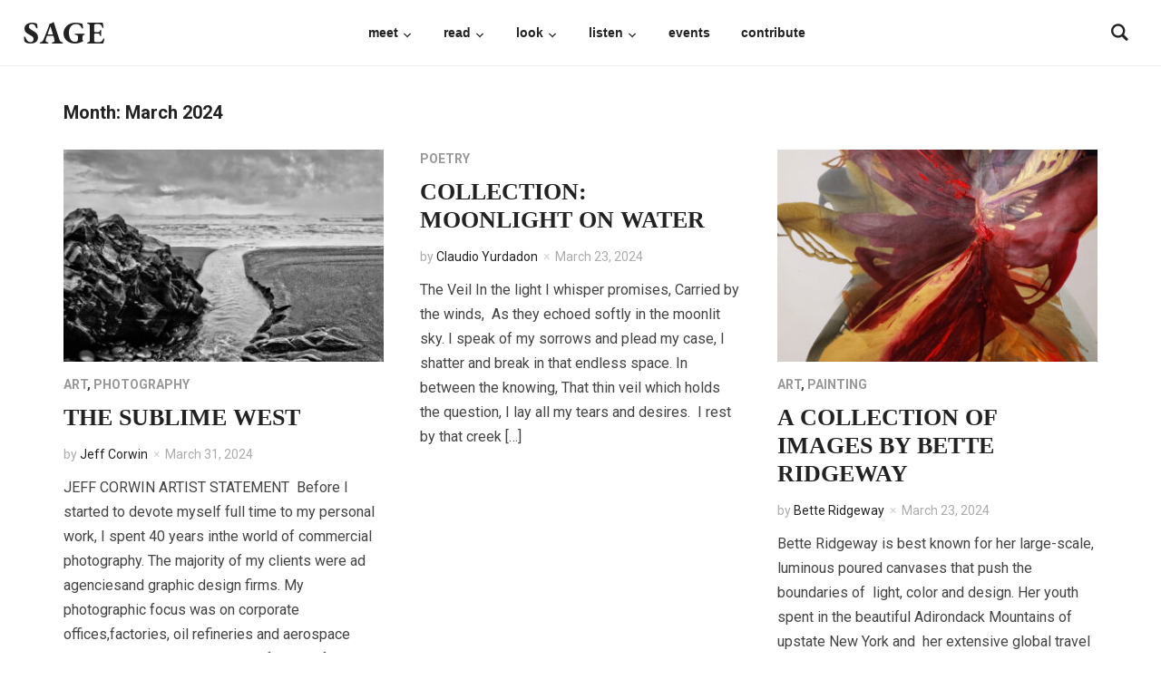

--- FILE ---
content_type: text/html; charset=UTF-8
request_url: https://sagemagazine.org/2024/03/
body_size: 13989
content:
<!DOCTYPE html>
<html lang="en-US">
<head>
    <meta charset="UTF-8">
    <meta name="viewport" content="width=device-width, initial-scale=1.0">
    <link rel="profile" href="http://gmpg.org/xfn/11">
    <link rel="pingback" href="https://sagemagazine.org/xmlrpc.php">

    <title>March 2024 &#8211; SAGE</title>
<meta name='robots' content='max-image-preview:large' />
<link rel='dns-prefetch' href='//sagemagazine.org' />
<link rel='dns-prefetch' href='//fonts.googleapis.com' />
<link rel="alternate" type="application/rss+xml" title="SAGE &raquo; Feed" href="https://sagemagazine.org/feed/" />
<link rel="alternate" type="application/rss+xml" title="SAGE &raquo; Comments Feed" href="https://sagemagazine.org/comments/feed/" />
<script type="text/javascript">
/* <![CDATA[ */
window._wpemojiSettings = {"baseUrl":"https:\/\/s.w.org\/images\/core\/emoji\/14.0.0\/72x72\/","ext":".png","svgUrl":"https:\/\/s.w.org\/images\/core\/emoji\/14.0.0\/svg\/","svgExt":".svg","source":{"concatemoji":"https:\/\/sagemagazine.org\/wp-includes\/js\/wp-emoji-release.min.js?ver=6.4.1"}};
/*! This file is auto-generated */
!function(i,n){var o,s,e;function c(e){try{var t={supportTests:e,timestamp:(new Date).valueOf()};sessionStorage.setItem(o,JSON.stringify(t))}catch(e){}}function p(e,t,n){e.clearRect(0,0,e.canvas.width,e.canvas.height),e.fillText(t,0,0);var t=new Uint32Array(e.getImageData(0,0,e.canvas.width,e.canvas.height).data),r=(e.clearRect(0,0,e.canvas.width,e.canvas.height),e.fillText(n,0,0),new Uint32Array(e.getImageData(0,0,e.canvas.width,e.canvas.height).data));return t.every(function(e,t){return e===r[t]})}function u(e,t,n){switch(t){case"flag":return n(e,"\ud83c\udff3\ufe0f\u200d\u26a7\ufe0f","\ud83c\udff3\ufe0f\u200b\u26a7\ufe0f")?!1:!n(e,"\ud83c\uddfa\ud83c\uddf3","\ud83c\uddfa\u200b\ud83c\uddf3")&&!n(e,"\ud83c\udff4\udb40\udc67\udb40\udc62\udb40\udc65\udb40\udc6e\udb40\udc67\udb40\udc7f","\ud83c\udff4\u200b\udb40\udc67\u200b\udb40\udc62\u200b\udb40\udc65\u200b\udb40\udc6e\u200b\udb40\udc67\u200b\udb40\udc7f");case"emoji":return!n(e,"\ud83e\udef1\ud83c\udffb\u200d\ud83e\udef2\ud83c\udfff","\ud83e\udef1\ud83c\udffb\u200b\ud83e\udef2\ud83c\udfff")}return!1}function f(e,t,n){var r="undefined"!=typeof WorkerGlobalScope&&self instanceof WorkerGlobalScope?new OffscreenCanvas(300,150):i.createElement("canvas"),a=r.getContext("2d",{willReadFrequently:!0}),o=(a.textBaseline="top",a.font="600 32px Arial",{});return e.forEach(function(e){o[e]=t(a,e,n)}),o}function t(e){var t=i.createElement("script");t.src=e,t.defer=!0,i.head.appendChild(t)}"undefined"!=typeof Promise&&(o="wpEmojiSettingsSupports",s=["flag","emoji"],n.supports={everything:!0,everythingExceptFlag:!0},e=new Promise(function(e){i.addEventListener("DOMContentLoaded",e,{once:!0})}),new Promise(function(t){var n=function(){try{var e=JSON.parse(sessionStorage.getItem(o));if("object"==typeof e&&"number"==typeof e.timestamp&&(new Date).valueOf()<e.timestamp+604800&&"object"==typeof e.supportTests)return e.supportTests}catch(e){}return null}();if(!n){if("undefined"!=typeof Worker&&"undefined"!=typeof OffscreenCanvas&&"undefined"!=typeof URL&&URL.createObjectURL&&"undefined"!=typeof Blob)try{var e="postMessage("+f.toString()+"("+[JSON.stringify(s),u.toString(),p.toString()].join(",")+"));",r=new Blob([e],{type:"text/javascript"}),a=new Worker(URL.createObjectURL(r),{name:"wpTestEmojiSupports"});return void(a.onmessage=function(e){c(n=e.data),a.terminate(),t(n)})}catch(e){}c(n=f(s,u,p))}t(n)}).then(function(e){for(var t in e)n.supports[t]=e[t],n.supports.everything=n.supports.everything&&n.supports[t],"flag"!==t&&(n.supports.everythingExceptFlag=n.supports.everythingExceptFlag&&n.supports[t]);n.supports.everythingExceptFlag=n.supports.everythingExceptFlag&&!n.supports.flag,n.DOMReady=!1,n.readyCallback=function(){n.DOMReady=!0}}).then(function(){return e}).then(function(){var e;n.supports.everything||(n.readyCallback(),(e=n.source||{}).concatemoji?t(e.concatemoji):e.wpemoji&&e.twemoji&&(t(e.twemoji),t(e.wpemoji)))}))}((window,document),window._wpemojiSettings);
/* ]]> */
</script>
<style id='wp-emoji-styles-inline-css' type='text/css'>

	img.wp-smiley, img.emoji {
		display: inline !important;
		border: none !important;
		box-shadow: none !important;
		height: 1em !important;
		width: 1em !important;
		margin: 0 0.07em !important;
		vertical-align: -0.1em !important;
		background: none !important;
		padding: 0 !important;
	}
</style>
<link rel='stylesheet' id='wp-block-library-css' href='https://sagemagazine.org/wp-includes/css/dist/block-library/style.min.css?ver=6.4.1' type='text/css' media='all' />
<link rel='stylesheet' id='wpzoom-social-icons-block-style-css' href='https://sagemagazine.org/wp-content/plugins/social-icons-widget-by-wpzoom/block/dist/style-wpzoom-social-icons.css?ver=4.2.14' type='text/css' media='all' />
<link rel='stylesheet' id='wpzoom-forms-css-frontend-formblock-css' href='https://sagemagazine.org/wp-content/plugins/wpzoom-forms/build/form-block/frontend/style.css?ver=1.1.0' type='text/css' media='all' />
<style id='classic-theme-styles-inline-css' type='text/css'>
/*! This file is auto-generated */
.wp-block-button__link{color:#fff;background-color:#32373c;border-radius:9999px;box-shadow:none;text-decoration:none;padding:calc(.667em + 2px) calc(1.333em + 2px);font-size:1.125em}.wp-block-file__button{background:#32373c;color:#fff;text-decoration:none}
</style>
<style id='global-styles-inline-css' type='text/css'>
body{--wp--preset--color--black: #000000;--wp--preset--color--cyan-bluish-gray: #abb8c3;--wp--preset--color--white: #ffffff;--wp--preset--color--pale-pink: #f78da7;--wp--preset--color--vivid-red: #cf2e2e;--wp--preset--color--luminous-vivid-orange: #ff6900;--wp--preset--color--luminous-vivid-amber: #fcb900;--wp--preset--color--light-green-cyan: #7bdcb5;--wp--preset--color--vivid-green-cyan: #00d084;--wp--preset--color--pale-cyan-blue: #8ed1fc;--wp--preset--color--vivid-cyan-blue: #0693e3;--wp--preset--color--vivid-purple: #9b51e0;--wp--preset--gradient--vivid-cyan-blue-to-vivid-purple: linear-gradient(135deg,rgba(6,147,227,1) 0%,rgb(155,81,224) 100%);--wp--preset--gradient--light-green-cyan-to-vivid-green-cyan: linear-gradient(135deg,rgb(122,220,180) 0%,rgb(0,208,130) 100%);--wp--preset--gradient--luminous-vivid-amber-to-luminous-vivid-orange: linear-gradient(135deg,rgba(252,185,0,1) 0%,rgba(255,105,0,1) 100%);--wp--preset--gradient--luminous-vivid-orange-to-vivid-red: linear-gradient(135deg,rgba(255,105,0,1) 0%,rgb(207,46,46) 100%);--wp--preset--gradient--very-light-gray-to-cyan-bluish-gray: linear-gradient(135deg,rgb(238,238,238) 0%,rgb(169,184,195) 100%);--wp--preset--gradient--cool-to-warm-spectrum: linear-gradient(135deg,rgb(74,234,220) 0%,rgb(151,120,209) 20%,rgb(207,42,186) 40%,rgb(238,44,130) 60%,rgb(251,105,98) 80%,rgb(254,248,76) 100%);--wp--preset--gradient--blush-light-purple: linear-gradient(135deg,rgb(255,206,236) 0%,rgb(152,150,240) 100%);--wp--preset--gradient--blush-bordeaux: linear-gradient(135deg,rgb(254,205,165) 0%,rgb(254,45,45) 50%,rgb(107,0,62) 100%);--wp--preset--gradient--luminous-dusk: linear-gradient(135deg,rgb(255,203,112) 0%,rgb(199,81,192) 50%,rgb(65,88,208) 100%);--wp--preset--gradient--pale-ocean: linear-gradient(135deg,rgb(255,245,203) 0%,rgb(182,227,212) 50%,rgb(51,167,181) 100%);--wp--preset--gradient--electric-grass: linear-gradient(135deg,rgb(202,248,128) 0%,rgb(113,206,126) 100%);--wp--preset--gradient--midnight: linear-gradient(135deg,rgb(2,3,129) 0%,rgb(40,116,252) 100%);--wp--preset--font-size--small: 13px;--wp--preset--font-size--medium: 20px;--wp--preset--font-size--large: 36px;--wp--preset--font-size--x-large: 42px;--wp--preset--spacing--20: 0.44rem;--wp--preset--spacing--30: 0.67rem;--wp--preset--spacing--40: 1rem;--wp--preset--spacing--50: 1.5rem;--wp--preset--spacing--60: 2.25rem;--wp--preset--spacing--70: 3.38rem;--wp--preset--spacing--80: 5.06rem;--wp--preset--shadow--natural: 6px 6px 9px rgba(0, 0, 0, 0.2);--wp--preset--shadow--deep: 12px 12px 50px rgba(0, 0, 0, 0.4);--wp--preset--shadow--sharp: 6px 6px 0px rgba(0, 0, 0, 0.2);--wp--preset--shadow--outlined: 6px 6px 0px -3px rgba(255, 255, 255, 1), 6px 6px rgba(0, 0, 0, 1);--wp--preset--shadow--crisp: 6px 6px 0px rgba(0, 0, 0, 1);}:where(.is-layout-flex){gap: 0.5em;}:where(.is-layout-grid){gap: 0.5em;}body .is-layout-flow > .alignleft{float: left;margin-inline-start: 0;margin-inline-end: 2em;}body .is-layout-flow > .alignright{float: right;margin-inline-start: 2em;margin-inline-end: 0;}body .is-layout-flow > .aligncenter{margin-left: auto !important;margin-right: auto !important;}body .is-layout-constrained > .alignleft{float: left;margin-inline-start: 0;margin-inline-end: 2em;}body .is-layout-constrained > .alignright{float: right;margin-inline-start: 2em;margin-inline-end: 0;}body .is-layout-constrained > .aligncenter{margin-left: auto !important;margin-right: auto !important;}body .is-layout-constrained > :where(:not(.alignleft):not(.alignright):not(.alignfull)){max-width: var(--wp--style--global--content-size);margin-left: auto !important;margin-right: auto !important;}body .is-layout-constrained > .alignwide{max-width: var(--wp--style--global--wide-size);}body .is-layout-flex{display: flex;}body .is-layout-flex{flex-wrap: wrap;align-items: center;}body .is-layout-flex > *{margin: 0;}body .is-layout-grid{display: grid;}body .is-layout-grid > *{margin: 0;}:where(.wp-block-columns.is-layout-flex){gap: 2em;}:where(.wp-block-columns.is-layout-grid){gap: 2em;}:where(.wp-block-post-template.is-layout-flex){gap: 1.25em;}:where(.wp-block-post-template.is-layout-grid){gap: 1.25em;}.has-black-color{color: var(--wp--preset--color--black) !important;}.has-cyan-bluish-gray-color{color: var(--wp--preset--color--cyan-bluish-gray) !important;}.has-white-color{color: var(--wp--preset--color--white) !important;}.has-pale-pink-color{color: var(--wp--preset--color--pale-pink) !important;}.has-vivid-red-color{color: var(--wp--preset--color--vivid-red) !important;}.has-luminous-vivid-orange-color{color: var(--wp--preset--color--luminous-vivid-orange) !important;}.has-luminous-vivid-amber-color{color: var(--wp--preset--color--luminous-vivid-amber) !important;}.has-light-green-cyan-color{color: var(--wp--preset--color--light-green-cyan) !important;}.has-vivid-green-cyan-color{color: var(--wp--preset--color--vivid-green-cyan) !important;}.has-pale-cyan-blue-color{color: var(--wp--preset--color--pale-cyan-blue) !important;}.has-vivid-cyan-blue-color{color: var(--wp--preset--color--vivid-cyan-blue) !important;}.has-vivid-purple-color{color: var(--wp--preset--color--vivid-purple) !important;}.has-black-background-color{background-color: var(--wp--preset--color--black) !important;}.has-cyan-bluish-gray-background-color{background-color: var(--wp--preset--color--cyan-bluish-gray) !important;}.has-white-background-color{background-color: var(--wp--preset--color--white) !important;}.has-pale-pink-background-color{background-color: var(--wp--preset--color--pale-pink) !important;}.has-vivid-red-background-color{background-color: var(--wp--preset--color--vivid-red) !important;}.has-luminous-vivid-orange-background-color{background-color: var(--wp--preset--color--luminous-vivid-orange) !important;}.has-luminous-vivid-amber-background-color{background-color: var(--wp--preset--color--luminous-vivid-amber) !important;}.has-light-green-cyan-background-color{background-color: var(--wp--preset--color--light-green-cyan) !important;}.has-vivid-green-cyan-background-color{background-color: var(--wp--preset--color--vivid-green-cyan) !important;}.has-pale-cyan-blue-background-color{background-color: var(--wp--preset--color--pale-cyan-blue) !important;}.has-vivid-cyan-blue-background-color{background-color: var(--wp--preset--color--vivid-cyan-blue) !important;}.has-vivid-purple-background-color{background-color: var(--wp--preset--color--vivid-purple) !important;}.has-black-border-color{border-color: var(--wp--preset--color--black) !important;}.has-cyan-bluish-gray-border-color{border-color: var(--wp--preset--color--cyan-bluish-gray) !important;}.has-white-border-color{border-color: var(--wp--preset--color--white) !important;}.has-pale-pink-border-color{border-color: var(--wp--preset--color--pale-pink) !important;}.has-vivid-red-border-color{border-color: var(--wp--preset--color--vivid-red) !important;}.has-luminous-vivid-orange-border-color{border-color: var(--wp--preset--color--luminous-vivid-orange) !important;}.has-luminous-vivid-amber-border-color{border-color: var(--wp--preset--color--luminous-vivid-amber) !important;}.has-light-green-cyan-border-color{border-color: var(--wp--preset--color--light-green-cyan) !important;}.has-vivid-green-cyan-border-color{border-color: var(--wp--preset--color--vivid-green-cyan) !important;}.has-pale-cyan-blue-border-color{border-color: var(--wp--preset--color--pale-cyan-blue) !important;}.has-vivid-cyan-blue-border-color{border-color: var(--wp--preset--color--vivid-cyan-blue) !important;}.has-vivid-purple-border-color{border-color: var(--wp--preset--color--vivid-purple) !important;}.has-vivid-cyan-blue-to-vivid-purple-gradient-background{background: var(--wp--preset--gradient--vivid-cyan-blue-to-vivid-purple) !important;}.has-light-green-cyan-to-vivid-green-cyan-gradient-background{background: var(--wp--preset--gradient--light-green-cyan-to-vivid-green-cyan) !important;}.has-luminous-vivid-amber-to-luminous-vivid-orange-gradient-background{background: var(--wp--preset--gradient--luminous-vivid-amber-to-luminous-vivid-orange) !important;}.has-luminous-vivid-orange-to-vivid-red-gradient-background{background: var(--wp--preset--gradient--luminous-vivid-orange-to-vivid-red) !important;}.has-very-light-gray-to-cyan-bluish-gray-gradient-background{background: var(--wp--preset--gradient--very-light-gray-to-cyan-bluish-gray) !important;}.has-cool-to-warm-spectrum-gradient-background{background: var(--wp--preset--gradient--cool-to-warm-spectrum) !important;}.has-blush-light-purple-gradient-background{background: var(--wp--preset--gradient--blush-light-purple) !important;}.has-blush-bordeaux-gradient-background{background: var(--wp--preset--gradient--blush-bordeaux) !important;}.has-luminous-dusk-gradient-background{background: var(--wp--preset--gradient--luminous-dusk) !important;}.has-pale-ocean-gradient-background{background: var(--wp--preset--gradient--pale-ocean) !important;}.has-electric-grass-gradient-background{background: var(--wp--preset--gradient--electric-grass) !important;}.has-midnight-gradient-background{background: var(--wp--preset--gradient--midnight) !important;}.has-small-font-size{font-size: var(--wp--preset--font-size--small) !important;}.has-medium-font-size{font-size: var(--wp--preset--font-size--medium) !important;}.has-large-font-size{font-size: var(--wp--preset--font-size--large) !important;}.has-x-large-font-size{font-size: var(--wp--preset--font-size--x-large) !important;}
.wp-block-navigation a:where(:not(.wp-element-button)){color: inherit;}
:where(.wp-block-post-template.is-layout-flex){gap: 1.25em;}:where(.wp-block-post-template.is-layout-grid){gap: 1.25em;}
:where(.wp-block-columns.is-layout-flex){gap: 2em;}:where(.wp-block-columns.is-layout-grid){gap: 2em;}
.wp-block-pullquote{font-size: 1.5em;line-height: 1.6;}
</style>
<link rel='stylesheet' id='zoom-theme-utils-css-css' href='https://sagemagazine.org/wp-content/themes/insight/functions/wpzoom/assets/css/theme-utils.css?ver=6.4.1' type='text/css' media='all' />
<link rel='stylesheet' id='insight-google-fonts-css' href='https://fonts.googleapis.com/css?family=Roboto%3Aregular%2C700%2C700i%2Citalic%7CEB+Garamond%3Aregular%2C700&#038;display=swap&#038;ver=6.4.1' type='text/css' media='all' />
<link rel='stylesheet' id='insight-style-css' href='https://sagemagazine.org/wp-content/themes/insight/style.css?ver=1.3.15' type='text/css' media='all' />
<link rel='stylesheet' id='media-queries-css' href='https://sagemagazine.org/wp-content/themes/insight/css/media-queries.css?ver=1.3.15' type='text/css' media='all' />
<link rel='stylesheet' id='dashicons-css' href='https://sagemagazine.org/wp-includes/css/dashicons.min.css?ver=6.4.1' type='text/css' media='all' />
<link rel='stylesheet' id='wpzoom-social-icons-socicon-css' href='https://sagemagazine.org/wp-content/plugins/social-icons-widget-by-wpzoom/assets/css/wpzoom-socicon.css?ver=1768917811' type='text/css' media='all' />
<link rel='stylesheet' id='wpzoom-social-icons-genericons-css' href='https://sagemagazine.org/wp-content/plugins/social-icons-widget-by-wpzoom/assets/css/genericons.css?ver=1768917811' type='text/css' media='all' />
<link rel='stylesheet' id='wpzoom-social-icons-academicons-css' href='https://sagemagazine.org/wp-content/plugins/social-icons-widget-by-wpzoom/assets/css/academicons.min.css?ver=1768917811' type='text/css' media='all' />
<link rel='stylesheet' id='wpzoom-social-icons-font-awesome-3-css' href='https://sagemagazine.org/wp-content/plugins/social-icons-widget-by-wpzoom/assets/css/font-awesome-3.min.css?ver=1768917811' type='text/css' media='all' />
<link rel='stylesheet' id='wpzoom-social-icons-styles-css' href='https://sagemagazine.org/wp-content/plugins/social-icons-widget-by-wpzoom/assets/css/wpzoom-social-icons-styles.css?ver=1768917811' type='text/css' media='all' />
<link rel='stylesheet' id='wpzoom-theme-css' href='https://sagemagazine.org/wp-content/themes/insight/styles/default.css?ver=6.4.1' type='text/css' media='all' />
<link rel='stylesheet' id='wpzoom-custom-css' href='https://sagemagazine.org/wp-content/themes/insight/custom.css?ver=1.3.15' type='text/css' media='all' />
<link rel='preload' as='font'  id='wpzoom-social-icons-font-academicons-woff2-css' href='https://sagemagazine.org/wp-content/plugins/social-icons-widget-by-wpzoom/assets/font/academicons.woff2?v=1.9.2'  type='font/woff2' crossorigin />
<link rel='preload' as='font'  id='wpzoom-social-icons-font-fontawesome-3-woff2-css' href='https://sagemagazine.org/wp-content/plugins/social-icons-widget-by-wpzoom/assets/font/fontawesome-webfont.woff2?v=4.7.0'  type='font/woff2' crossorigin />
<link rel='preload' as='font'  id='wpzoom-social-icons-font-genericons-woff-css' href='https://sagemagazine.org/wp-content/plugins/social-icons-widget-by-wpzoom/assets/font/Genericons.woff'  type='font/woff' crossorigin />
<link rel='preload' as='font'  id='wpzoom-social-icons-font-socicon-woff2-css' href='https://sagemagazine.org/wp-content/plugins/social-icons-widget-by-wpzoom/assets/font/socicon.woff2?v=4.2.14'  type='font/woff2' crossorigin />
<script type="text/javascript" src="https://sagemagazine.org/wp-includes/js/jquery/jquery.min.js?ver=3.7.1" id="jquery-core-js"></script>
<script type="text/javascript" src="https://sagemagazine.org/wp-includes/js/jquery/jquery-migrate.min.js?ver=3.4.1" id="jquery-migrate-js"></script>
<script type="text/javascript" src="https://sagemagazine.org/wp-content/themes/insight/js/init.js?ver=6.4.1" id="wpzoom-init-js"></script>
<link rel="https://api.w.org/" href="https://sagemagazine.org/wp-json/" /><link rel="EditURI" type="application/rsd+xml" title="RSD" href="https://sagemagazine.org/xmlrpc.php?rsd" />
<meta name="generator" content="WordPress 6.4.1" />

	<!-- begin gallery scripts -->
    <link rel="stylesheet" href="https://sagemagazine.org/wp-content/plugins/featured-content-gallery/css/jd.gallery.css.php" type="text/css" media="screen" charset="utf-8"/>
	<link rel="stylesheet" href="https://sagemagazine.org/wp-content/plugins/featured-content-gallery/css/jd.gallery.css" type="text/css" media="screen" charset="utf-8"/>
	<script type="text/javascript" src="https://sagemagazine.org/wp-content/plugins/featured-content-gallery/scripts/mootools.v1.11.js"></script>
	<script type="text/javascript" src="https://sagemagazine.org/wp-content/plugins/featured-content-gallery/scripts/jd.gallery.js.php"></script>
	<script type="text/javascript" src="https://sagemagazine.org/wp-content/plugins/featured-content-gallery/scripts/jd.gallery.transitions.js"></script>
	<!-- end gallery scripts -->
<!-- WPZOOM Theme / Framework -->
<meta name="generator" content="Insight 1.3.15" />
<meta name="generator" content="WPZOOM Framework 1.9.18" />

<!-- Begin Theme Custom CSS -->
<style type="text/css" id="insight-custom-css">
.navbar-brand a:hover{color:#e23434;}a:hover{color:#e23434;}button, input[type=button], input[type=reset], input[type=submit]{background:#e23434;}.main-navbar .navbar-nav > li > a:hover{color:#e23434;}.main-navbar .navbar-nav > .current-menu-item > a, .main-navbar .navbar-nav > .current_page_item > a, .main-navbar .navbar-nav > .current-menu-parent > a{color:#e23434;}.entry-title a:hover{color:#e23434;}.entry-meta a:hover{color:#e23434;}.recent-posts .entry-meta a:hover{border-color:#e23434;}.single .entry-header .entry-meta a:hover{color:#e23434;}.widget .title{color:#212121;}#sidebar .widget{background:#020000;}.footer-widgets{background-color:#020202;color:#ffffff;}.footer-widgets a, .footer-widgets a:hover{color:#ffffff;}.footer-widgets a:hover{color:#ffffff;}.footer-widgets .widget h3.title{color:#ffffff;}.navbar-brand h1 a{font-family:"EB Garamond";font-size:35px;font-weight:bold;text-transform:uppercase;}.main-navbar a{font-family:"Helvetica Neue", Helvetica, Arial, sans-serif;font-size:14px;text-transform:lowercase;}.slides li h3 a{font-family:"Source Serif Pro";text-transform:uppercase;}.widget h3.title{font-family:"Source Serif Pro";font-size:32px;font-weight:normal;}.entry-title a{font-family:"Source Serif Pro";text-transform:uppercase;}.page h1.entry-title{font-family:"Source Serif Pro";font-size:45px;text-transform:uppercase;}
</style>
<!-- End Theme Custom CSS -->
<style type="text/css" id="custom-background-css">
body.custom-background { background-color: #ffffff; }
</style>
	<link rel="icon" href="https://sagemagazine.org/wp-content/uploads/2024/07/cropped-IMG_2382-32x32.jpeg" sizes="32x32" />
<link rel="icon" href="https://sagemagazine.org/wp-content/uploads/2024/07/cropped-IMG_2382-192x192.jpeg" sizes="192x192" />
<link rel="apple-touch-icon" href="https://sagemagazine.org/wp-content/uploads/2024/07/cropped-IMG_2382-180x180.jpeg" />
<meta name="msapplication-TileImage" content="https://sagemagazine.org/wp-content/uploads/2024/07/cropped-IMG_2382-270x270.jpeg" />
		<style type="text/css" id="wp-custom-css">
			.home .content-area {
	width: 100%;
}

.entry-content ul li {
	list-style-type: none;
}

body.category .cat-links { 
	display: none;
}

body.category .section-title {
	font-family: "Source Sans Pro";
	font-size: 50px;
	font-weight: normal;
}

.comments-link {
	display: none;
}

.page-template-default .content-area {
	width: 80%;
	padding-left: 10%;
}

span.dropcap {
	font-size: 5.8em;
}		</style>
		</head>
<body class="archive date custom-background">

<div class="page-wrap">

    <header class="site-header">

            <div class="navbar-brand">
                <h1><a href="https://sagemagazine.org" title="Expanding environmentalism through provocative conversation and the arts.">SAGE</a></h1>
            </div><!-- .navbar-brand -->


            <nav class="main-navbar" role="navigation">

                <div class="navbar-header">
                    
                       <a class="navbar-toggle" href="#menu-main-slide">
                           <span class="icon-bar"></span>
                           <span class="icon-bar"></span>
                           <span class="icon-bar"></span>
                       </a>


                       <div id="menu-main-slide" class="menu-main-menu-2-container"><ul id="menu-main-menu-2" class="menu"><li id="menu-item-8761" class="menu-item menu-item-type-custom menu-item-object-custom menu-item-has-children menu-item-8761"><a>Meet</a>
<ul class="sub-menu">
	<li id="menu-item-8762" class="menu-item menu-item-type-post_type menu-item-object-page menu-item-8762"><a href="https://sagemagazine.org/about/">About SAGE</a></li>
	<li id="menu-item-8860" class="menu-item menu-item-type-post_type menu-item-object-page menu-item-8860"><a href="https://sagemagazine.org/sage-staff/">Team</a></li>
</ul>
</li>
<li id="menu-item-8764" class="menu-item menu-item-type-custom menu-item-object-custom menu-item-has-children menu-item-8764"><a>Read</a>
<ul class="sub-menu">
	<li id="menu-item-8765" class="menu-item menu-item-type-post_type menu-item-object-page menu-item-8765"><a href="https://sagemagazine.org/articles/">Digital</a></li>
	<li id="menu-item-8766" class="menu-item menu-item-type-post_type menu-item-object-page menu-item-8766"><a href="https://sagemagazine.org/print-issues/">Print</a></li>
	<li id="menu-item-8768" class="menu-item menu-item-type-post_type menu-item-object-page menu-item-8768"><a href="https://sagemagazine.org/archives-2/">Archives</a></li>
	<li id="menu-item-8767" class="menu-item menu-item-type-taxonomy menu-item-object-category menu-item-8767"><a href="https://sagemagazine.org/category/writing-contest/">Writing Contest</a></li>
</ul>
</li>
<li id="menu-item-8769" class="menu-item menu-item-type-custom menu-item-object-custom menu-item-has-children menu-item-8769"><a>Look</a>
<ul class="sub-menu">
	<li id="menu-item-10651" class="menu-item menu-item-type-post_type menu-item-object-page menu-item-10651"><a href="https://sagemagazine.org/photo-essays/">Photo Essays</a></li>
	<li id="menu-item-10779" class="menu-item menu-item-type-post_type menu-item-object-page menu-item-10779"><a href="https://sagemagazine.org/multimedia/">Multimedia</a></li>
</ul>
</li>
<li id="menu-item-11155" class="menu-item menu-item-type-custom menu-item-object-custom menu-item-has-children menu-item-11155"><a>Listen</a>
<ul class="sub-menu">
	<li id="menu-item-8772" class="menu-item menu-item-type-post_type menu-item-object-page menu-item-8772"><a href="https://sagemagazine.org/podcasts/">Podcast</a></li>
	<li id="menu-item-11154" class="menu-item menu-item-type-post_type menu-item-object-page menu-item-11154"><a href="https://sagemagazine.org/sound/">Music</a></li>
</ul>
</li>
<li id="menu-item-8799" class="menu-item menu-item-type-post_type menu-item-object-page menu-item-8799"><a href="https://sagemagazine.org/sage-stories/">Events</a></li>
<li id="menu-item-8773" class="menu-item menu-item-type-post_type menu-item-object-page menu-item-8773"><a href="https://sagemagazine.org/contribute/">Contribute</a></li>
</ul></div>
                </div>


                <div id="navbar-main">

                    <div class="menu-main-menu-2-container"><ul id="menu-main-menu-3" class="nav navbar-nav dropdown sf-menu"><li class="menu-item menu-item-type-custom menu-item-object-custom menu-item-has-children menu-item-8761"><a>Meet</a>
<ul class="sub-menu">
	<li class="menu-item menu-item-type-post_type menu-item-object-page menu-item-8762"><a href="https://sagemagazine.org/about/">About SAGE</a></li>
	<li class="menu-item menu-item-type-post_type menu-item-object-page menu-item-8860"><a href="https://sagemagazine.org/sage-staff/">Team</a></li>
</ul>
</li>
<li class="menu-item menu-item-type-custom menu-item-object-custom menu-item-has-children menu-item-8764"><a>Read</a>
<ul class="sub-menu">
	<li class="menu-item menu-item-type-post_type menu-item-object-page menu-item-8765"><a href="https://sagemagazine.org/articles/">Digital</a></li>
	<li class="menu-item menu-item-type-post_type menu-item-object-page menu-item-8766"><a href="https://sagemagazine.org/print-issues/">Print</a></li>
	<li class="menu-item menu-item-type-post_type menu-item-object-page menu-item-8768"><a href="https://sagemagazine.org/archives-2/">Archives</a></li>
	<li class="menu-item menu-item-type-taxonomy menu-item-object-category menu-item-8767"><a href="https://sagemagazine.org/category/writing-contest/">Writing Contest</a></li>
</ul>
</li>
<li class="menu-item menu-item-type-custom menu-item-object-custom menu-item-has-children menu-item-8769"><a>Look</a>
<ul class="sub-menu">
	<li class="menu-item menu-item-type-post_type menu-item-object-page menu-item-10651"><a href="https://sagemagazine.org/photo-essays/">Photo Essays</a></li>
	<li class="menu-item menu-item-type-post_type menu-item-object-page menu-item-10779"><a href="https://sagemagazine.org/multimedia/">Multimedia</a></li>
</ul>
</li>
<li class="menu-item menu-item-type-custom menu-item-object-custom menu-item-has-children menu-item-11155"><a>Listen</a>
<ul class="sub-menu">
	<li class="menu-item menu-item-type-post_type menu-item-object-page menu-item-8772"><a href="https://sagemagazine.org/podcasts/">Podcast</a></li>
	<li class="menu-item menu-item-type-post_type menu-item-object-page menu-item-11154"><a href="https://sagemagazine.org/sound/">Music</a></li>
</ul>
</li>
<li class="menu-item menu-item-type-post_type menu-item-object-page menu-item-8799"><a href="https://sagemagazine.org/sage-stories/">Events</a></li>
<li class="menu-item menu-item-type-post_type menu-item-object-page menu-item-8773"><a href="https://sagemagazine.org/contribute/">Contribute</a></li>
</ul></div>

                </div><!-- #navbar-main -->

            </nav><!-- .navbar -->

            <div id="sb-search" class="sb-search">
                <form method="get" id="searchform" action="https://sagemagazine.org/">
	<input type="search" class="sb-search-input" placeholder="Enter your keywords..."  name="s" id="s" />
    <input type="submit" id="searchsubmit" class="sb-search-submit" value="Search" />
    <span class="sb-icon-search"></span>
</form>            </div>


     </header><!-- .site-header -->
<main id="main" class="site-main" role="main">

    <h2 class="section-title">Month: <span>March 2024</span></h2>
    <section class="recent-posts">

        
            
                <article id="post-10967" class="post-10967 post type-post status-publish format-standard has-post-thumbnail hentry category-art category-photography">

            <div class="post-thumb">
            <a href="https://sagemagazine.org/the-sublime-west/" title="The Sublime West">
                <img width="370" height="245" src="https://sagemagazine.org/wp-content/uploads/2024/03/04Jeff-Corwin-370x245.jpg" class="attachment-loop-small size-loop-small wp-post-image" alt="" decoding="async" fetchpriority="high" />            </a>
        </div>
    
    <section class="entry-body">
        <header class="entry-header">

            <span class="cat-links"><a href="https://sagemagazine.org/category/art/" rel="category tag">Art</a>, <a href="https://sagemagazine.org/category/photography/" rel="category tag">Photography</a></span>
            <h3 class="entry-title"><a href="https://sagemagazine.org/the-sublime-west/" rel="bookmark">The Sublime West</a></h3>        </header>

        <div class="entry-meta">
            <span class="entry-author">by <a href="https://sagemagazine.org/author/jeffcorwin/" title="Posts by Jeff Corwin" rel="author">Jeff Corwin</a></span>            <span class="entry-date"><time class="entry-date" datetime="2024-03-31T22:51:07-04:00">March 31, 2024</time></span>            <span class="comments-link"><span>Comments are Disabled</span></span>
                    </div>

        <div class="entry-content">
            <p>JEFF CORWIN ARTIST STATEMENT  Before I started to devote myself full time to my personal work, I spent 40 years inthe world of commercial photography. The majority of my clients were ad agenciesand graphic design firms. My photographic focus was on corporate offices,factories, oil refineries and aerospace companies with dark busy manufacturingfacilities. I learned that my job title was not [&hellip;]</p>
        </div>
    </section>

    <div class="clearfix"></div>
</article><!-- #post-10967 -->
            
                <article id="post-10965" class="post-10965 post type-post status-publish format-standard hentry category-poetry">

    
    <section class="entry-body">
        <header class="entry-header">

            <span class="cat-links"><a href="https://sagemagazine.org/category/poetry/" rel="category tag">Poetry</a></span>
            <h3 class="entry-title"><a href="https://sagemagazine.org/collection-moonlight-on-water/" rel="bookmark">Collection: Moonlight on Water</a></h3>        </header>

        <div class="entry-meta">
            <span class="entry-author">by <a href="https://sagemagazine.org/author/claudioyurdadon/" title="Posts by Claudio Yurdadon" rel="author">Claudio Yurdadon</a></span>            <span class="entry-date"><time class="entry-date" datetime="2024-03-23T16:08:16-04:00">March 23, 2024</time></span>            <span class="comments-link"><span>Comments are Disabled</span></span>
                    </div>

        <div class="entry-content">
            <p>The Veil In the light I whisper promises, Carried by the winds,&nbsp; As they echoed softly in the moonlit sky. I speak of my sorrows and plead my case, I shatter and break in that endless space. In between the knowing, That thin veil which holds the question, I lay all my tears and desires.&nbsp; I rest by that creek [&hellip;]</p>
        </div>
    </section>

    <div class="clearfix"></div>
</article><!-- #post-10965 -->
            
                <article id="post-10964" class="post-10964 post type-post status-publish format-standard has-post-thumbnail hentry category-art category-painting">

            <div class="post-thumb">
            <a href="https://sagemagazine.org/a-collection-of-images-by-bette-ridgeway/" title="A Collection of Images by Bette Ridgeway">
                <img width="370" height="245" src="https://sagemagazine.org/wp-content/uploads/2024/03/05BetteRidgeway-370x245.jpg" class="attachment-loop-small size-loop-small wp-post-image" alt="" decoding="async" />            </a>
        </div>
    
    <section class="entry-body">
        <header class="entry-header">

            <span class="cat-links"><a href="https://sagemagazine.org/category/art/" rel="category tag">Art</a>, <a href="https://sagemagazine.org/category/painting/" rel="category tag">Painting</a></span>
            <h3 class="entry-title"><a href="https://sagemagazine.org/a-collection-of-images-by-bette-ridgeway/" rel="bookmark">A Collection of Images by Bette Ridgeway</a></h3>        </header>

        <div class="entry-meta">
            <span class="entry-author">by <a href="https://sagemagazine.org/author/betteridgeway/" title="Posts by Bette Ridgeway" rel="author">Bette Ridgeway</a></span>            <span class="entry-date"><time class="entry-date" datetime="2024-03-23T15:44:32-04:00">March 23, 2024</time></span>            <span class="comments-link"><span>Comments are Disabled</span></span>
                    </div>

        <div class="entry-content">
            <p>Bette Ridgeway is best known for her large-scale, luminous poured canvases that push the boundaries of  light, color and design. Her youth spent in the beautiful Adirondack Mountains of upstate New York and  her extensive global travel have informed her colorful palette. For the past two decades, the high desert  light of Santa Fe, NM has fueled Ridgeway’s art practice. </p>
        </div>
    </section>

    <div class="clearfix"></div>
</article><!-- #post-10964 -->
            
                <article id="post-10963" class="post-10963 post type-post status-publish format-standard hentry category-culture category-ecosystems category-philosophy category-place">

    
    <section class="entry-body">
        <header class="entry-header">

            <span class="cat-links"><a href="https://sagemagazine.org/category/culture/" rel="category tag">Culture</a>, <a href="https://sagemagazine.org/category/ecosystems/" rel="category tag">Ecosystems</a>, <a href="https://sagemagazine.org/category/philosophy/" rel="category tag">Philosophy</a>, <a href="https://sagemagazine.org/category/culture/place/" rel="category tag">Place</a></span>
            <h3 class="entry-title"><a href="https://sagemagazine.org/ancient-olive-trees/" rel="bookmark">Ancient Olive Trees</a></h3>        </header>

        <div class="entry-meta">
            <span class="entry-author">by <a href="https://sagemagazine.org/author/davidcapps/" title="Posts by David Capps" rel="author">David Capps</a></span>            <span class="entry-date"><time class="entry-date" datetime="2024-03-23T15:01:15-04:00">March 23, 2024</time></span>            <span class="comments-link"><span>Comments are Disabled</span></span>
                    </div>

        <div class="entry-content">
            <p>May a man look up from the utter hardship of his life and say: let me be like these. Hölderlin, In Lovely Blue. 1 Circa 1400 BCE. An olive tree in Vouvés, Crete. From ‘vouvismos’ meaning the whispering of the river flowing through. It wasn’t the only thing that lived then. There were many: cicadas and acanthus flowers, cacti and [&hellip;]</p>
        </div>
    </section>

    <div class="clearfix"></div>
</article><!-- #post-10963 -->
            
                <article id="post-10962" class="post-10962 post type-post status-publish format-standard has-post-thumbnail hentry category-art category-sculpture">

            <div class="post-thumb">
            <a href="https://sagemagazine.org/10289-2/" title="A Collection of Sculptures">
                <img width="370" height="245" src="https://sagemagazine.org/wp-content/uploads/2024/03/03MarkYaleHarris-370x245.jpg" class="attachment-loop-small size-loop-small wp-post-image" alt="" decoding="async" />            </a>
        </div>
    
    <section class="entry-body">
        <header class="entry-header">

            <span class="cat-links"><a href="https://sagemagazine.org/category/art/" rel="category tag">Art</a>, <a href="https://sagemagazine.org/category/sculpture/" rel="category tag">Sculpture</a></span>
            <h3 class="entry-title"><a href="https://sagemagazine.org/10289-2/" rel="bookmark">A Collection of Sculptures</a></h3>        </header>

        <div class="entry-meta">
            <span class="entry-author">by <a href="https://sagemagazine.org/author/markyaleharris/" title="Posts by Mark Harris" rel="author">Mark Harris</a></span>            <span class="entry-date"><time class="entry-date" datetime="2024-03-13T10:47:40-04:00">March 13, 2024</time></span>            <span class="comments-link"><span>Comments are Disabled</span></span>
                    </div>

        <div class="entry-content">
            <p>The purpose of my artwork is to invoke an awakening of the sensual. Stimulating a perceptual, internal, and intellectual response for the viewer: a visual that speaks to life&#8217;s experiences. Creating symbols of universal connection underscores the relationship that one has to another and to nature.</p>
        </div>
    </section>

    <div class="clearfix"></div>
</article><!-- #post-10962 -->
            
            <div class="navigation"></div>
        
    </section><!-- .recent-posts -->

</main><!-- .site-main -->


    <footer id="colophon" class="site-footer" role="contentinfo">

        
            <div class="footer-widgets widgets widget-columns-4">
                <div class="inner-wrap">
                    
                        <div class="column">
                            <div class="widget widget_text" id="text-4">			<div class="textwidget"><a 
href="http://environment.yale.edu/">Yale School of the Environment</a><br>
195 Prospect St.<br> 
New Haven, CT 06511</div>
		<div class="clear"></div></div>                        </div><!-- .column -->

                    
                        <div class="column">
                            <div class="widget widget_categories" id="categories-4"><h3 class="title">Categories</h3><form action="https://sagemagazine.org" method="get"><label class="screen-reader-text" for="cat">Categories</label><select  name='cat' id='cat' class='postform'>
	<option value='-1'>Select Category</option>
	<option class="level-0" value="405">2018 Print Edition</option>
	<option class="level-0" value="208">Actions</option>
	<option class="level-0" value="233">Activism</option>
	<option class="level-0" value="528">Adirondack</option>
	<option class="level-0" value="213">Agriculture</option>
	<option class="level-0" value="511">Animals</option>
	<option class="level-0" value="406">Archaeology</option>
	<option class="level-0" value="575">Architecture</option>
	<option class="level-0" value="538">Art</option>
	<option class="level-0" value="203">At Yale</option>
	<option class="level-0" value="253">Blogs</option>
	<option class="level-0" value="348">Buildings</option>
	<option class="level-0" value="256">Business</option>
	<option class="level-0" value="216">Climate</option>
	<option class="level-0" value="220">Conservation</option>
	<option class="level-0" value="244">COP18</option>
	<option class="level-0" value="209">Culture</option>
	<option class="level-0" value="376">Design</option>
	<option class="level-0" value="729">Digital</option>
	<option class="level-0" value="205">Ecosystems</option>
	<option class="level-0" value="375">Education</option>
	<option class="level-0" value="204">Energy</option>
	<option class="level-0" value="513">Environmental Justice</option>
	<option class="level-0" value="82">Fisheries</option>
	<option class="level-0" value="527">Forests</option>
	<option class="level-0" value="222">Forests</option>
	<option class="level-0" value="210">Fracking</option>
	<option class="level-0" value="217">Freshwater</option>
	<option class="level-0" value="532">Frontier</option>
	<option class="level-0" value="207">Human Landscape</option>
	<option class="level-0" value="227">Indigenous Peoples</option>
	<option class="level-0" value="576">Interior</option>
	<option class="level-0" value="476">Mining</option>
	<option class="level-0" value="211">Multimedia</option>
	<option class="level-0" value="357">National Parks</option>
	<option class="level-0" value="1">Nebulous</option>
	<option class="level-0" value="230">Nuclear</option>
	<option class="level-0" value="219">Oceans</option>
	<option class="level-0" value="221">Out West</option>
	<option class="level-0" value="539">Painting</option>
	<option class="level-0" value="730">Philosophy</option>
	<option class="level-0" value="260">Photo Essay</option>
	<option class="level-0" value="726">Photography</option>
	<option class="level-0" value="214">Place</option>
	<option class="level-0" value="402">Poetry</option>
	<option class="level-0" value="215">Politics</option>
	<option class="level-0" value="339">Print Edition</option>
	<option class="level-0" value="577">Products</option>
	<option class="level-0" value="728">Prose</option>
	<option class="level-0" value="232">Public Health</option>
	<option class="level-0" value="212">Reviews</option>
	<option class="level-0" value="512">Rivers</option>
	<option class="level-0" value="732">Sculpture</option>
	<option class="level-0" value="552">Seasons</option>
	<option class="level-0" value="224">Solar</option>
	<option class="level-0" value="311">Summer 2014</option>
	<option class="level-0" value="251">Summer Blog 2013</option>
	<option class="level-0" value="300">Technology</option>
	<option class="level-0" value="578">Travel</option>
	<option class="level-0" value="557">Urban</option>
	<option class="level-0" value="414">Waste Management</option>
	<option class="level-0" value="235">Wildlife</option>
	<option class="level-0" value="225">Wind</option>
	<option class="level-0" value="579">World</option>
	<option class="level-0" value="255">Writing Contest</option>
</select>
</form><script type="text/javascript">
/* <![CDATA[ */

(function() {
	var dropdown = document.getElementById( "cat" );
	function onCatChange() {
		if ( dropdown.options[ dropdown.selectedIndex ].value > 0 ) {
			dropdown.parentNode.submit();
		}
	}
	dropdown.onchange = onCatChange;
})();

/* ]]> */
</script>
<div class="clear"></div></div>                        </div><!-- .column -->

                    
                        <div class="column">
                            <div class="widget zoom-social-icons-widget" id="zoom-social-icons-widget-2"><h3 class="title">Follow us</h3>
		
<ul class="zoom-social-icons-list zoom-social-icons-list--with-canvas zoom-social-icons-list--round zoom-social-icons-list--no-labels">

		
				<li class="zoom-social_icons-list__item">
		<a class="zoom-social_icons-list__link" href="https://www.instagram.com/magazine.sage/" target="_blank" title="Instagram" >
									
						<span class="screen-reader-text">instagram</span>
			
						<span class="zoom-social_icons-list-span social-icon socicon socicon-instagram" data-hover-rule="background-color" data-hover-color="#e4405f" style="background-color : #e4405f; font-size: 18px; padding:8px" ></span>
			
					</a>
	</li>

	
				<li class="zoom-social_icons-list__item">
		<a class="zoom-social_icons-list__link" href="https://open.spotify.com/playlist/6PB8pq0Ndp9mqLpCpQyQYr?si=f944ac9fa9e64d03" target="_blank" title="" >
									
						<span class="screen-reader-text">spotify</span>
			
						<span class="zoom-social_icons-list-span social-icon socicon socicon-spotify" data-hover-rule="background-color" data-hover-color="#1DB954" style="background-color : #1DB954; font-size: 18px; padding:8px" ></span>
			
					</a>
	</li>

	
</ul>

		<div class="clear"></div></div>                        </div><!-- .column -->

                    
                        <div class="column">
                            <div class="widget widget_media_image" id="media_image-4"><img width="200" height="190" src="https://sagemagazine.org/wp-content/uploads/2024/07/Screenshot-2024-07-24-at-11.44.44-300x285.png" class="image wp-image-11131  attachment-200x190 size-200x190" alt="" style="max-width: 100%; height: auto;" decoding="async" loading="lazy" srcset="https://sagemagazine.org/wp-content/uploads/2024/07/Screenshot-2024-07-24-at-11.44.44-300x285.png 300w, https://sagemagazine.org/wp-content/uploads/2024/07/Screenshot-2024-07-24-at-11.44.44-e1721814437259.png 200w" sizes="(max-width: 200px) 100vw, 200px" /><div class="clear"></div></div>                        </div><!-- .column -->

                    
                    <div class="clear"></div>
                </div><!-- .inner-wrap -->
            </div><!-- .footer-widgets -->


        
        <div class="site-info">
            <span class="copyright">Copyright &copy; 2026 SAGE</span>
            <p class="designed-by">
                Designed by <a href="https://www.wpzoom.com/" target="_blank" rel="nofollow">WPZOOM</a>            </p>
        </div><!-- .site-info -->
    </footer><!-- #colophon -->

</div>
<link rel='stylesheet' id='dropcap_stylesheet-css' href='https://sagemagazine.org/wp-content/plugins/drop-cap-shortcode/css/style.css?ver=6.4.1' type='text/css' media='all' />
<script type="text/javascript" src="https://sagemagazine.org/wp-includes/js/dist/vendor/wp-polyfill-inert.min.js?ver=3.1.2" id="wp-polyfill-inert-js"></script>
<script type="text/javascript" src="https://sagemagazine.org/wp-includes/js/dist/vendor/regenerator-runtime.min.js?ver=0.14.0" id="regenerator-runtime-js"></script>
<script type="text/javascript" src="https://sagemagazine.org/wp-includes/js/dist/vendor/wp-polyfill.min.js?ver=3.15.0" id="wp-polyfill-js"></script>
<script type="text/javascript" src="https://sagemagazine.org/wp-includes/js/dist/autop.min.js?ver=dacd785d109317df2707" id="wp-autop-js"></script>
<script type="text/javascript" src="https://sagemagazine.org/wp-includes/js/dist/blob.min.js?ver=10a1c5c0acdef3d15657" id="wp-blob-js"></script>
<script type="text/javascript" src="https://sagemagazine.org/wp-includes/js/dist/block-serialization-default-parser.min.js?ver=30ffd7e7e199f10b2a6d" id="wp-block-serialization-default-parser-js"></script>
<script type="text/javascript" src="https://sagemagazine.org/wp-includes/js/dist/vendor/react.min.js?ver=18.2.0" id="react-js"></script>
<script type="text/javascript" src="https://sagemagazine.org/wp-includes/js/dist/hooks.min.js?ver=c6aec9a8d4e5a5d543a1" id="wp-hooks-js"></script>
<script type="text/javascript" src="https://sagemagazine.org/wp-includes/js/dist/deprecated.min.js?ver=73ad3591e7bc95f4777a" id="wp-deprecated-js"></script>
<script type="text/javascript" src="https://sagemagazine.org/wp-includes/js/dist/dom.min.js?ver=49ff2869626fbeaacc23" id="wp-dom-js"></script>
<script type="text/javascript" src="https://sagemagazine.org/wp-includes/js/dist/vendor/react-dom.min.js?ver=18.2.0" id="react-dom-js"></script>
<script type="text/javascript" src="https://sagemagazine.org/wp-includes/js/dist/escape-html.min.js?ver=03e27a7b6ae14f7afaa6" id="wp-escape-html-js"></script>
<script type="text/javascript" src="https://sagemagazine.org/wp-includes/js/dist/element.min.js?ver=ed1c7604880e8b574b40" id="wp-element-js"></script>
<script type="text/javascript" src="https://sagemagazine.org/wp-includes/js/dist/is-shallow-equal.min.js?ver=20c2b06ecf04afb14fee" id="wp-is-shallow-equal-js"></script>
<script type="text/javascript" src="https://sagemagazine.org/wp-includes/js/dist/i18n.min.js?ver=7701b0c3857f914212ef" id="wp-i18n-js"></script>
<script type="text/javascript" id="wp-i18n-js-after">
/* <![CDATA[ */
wp.i18n.setLocaleData( { 'text direction\u0004ltr': [ 'ltr' ] } );
/* ]]> */
</script>
<script type="text/javascript" src="https://sagemagazine.org/wp-includes/js/dist/keycodes.min.js?ver=3460bd0fac9859d6886c" id="wp-keycodes-js"></script>
<script type="text/javascript" src="https://sagemagazine.org/wp-includes/js/dist/priority-queue.min.js?ver=422e19e9d48b269c5219" id="wp-priority-queue-js"></script>
<script type="text/javascript" src="https://sagemagazine.org/wp-includes/js/dist/compose.min.js?ver=3189b344ff39fef940b7" id="wp-compose-js"></script>
<script type="text/javascript" src="https://sagemagazine.org/wp-includes/js/dist/private-apis.min.js?ver=11cb2ebaa70a9f1f0ab5" id="wp-private-apis-js"></script>
<script type="text/javascript" src="https://sagemagazine.org/wp-includes/js/dist/redux-routine.min.js?ver=0be1b2a6a79703e28531" id="wp-redux-routine-js"></script>
<script type="text/javascript" src="https://sagemagazine.org/wp-includes/js/dist/data.min.js?ver=dc5f255634f3da29c8d5" id="wp-data-js"></script>
<script type="text/javascript" id="wp-data-js-after">
/* <![CDATA[ */
( function() {
	var userId = 0;
	var storageKey = "WP_DATA_USER_" + userId;
	wp.data
		.use( wp.data.plugins.persistence, { storageKey: storageKey } );
} )();
/* ]]> */
</script>
<script type="text/javascript" src="https://sagemagazine.org/wp-includes/js/dist/html-entities.min.js?ver=36a4a255da7dd2e1bf8e" id="wp-html-entities-js"></script>
<script type="text/javascript" src="https://sagemagazine.org/wp-includes/js/dist/shortcode.min.js?ver=c128a3008a96e820aa86" id="wp-shortcode-js"></script>
<script type="text/javascript" src="https://sagemagazine.org/wp-includes/js/dist/blocks.min.js?ver=7204d43123223474471a" id="wp-blocks-js"></script>
<script type="text/javascript" src="https://sagemagazine.org/wp-includes/js/dist/dom-ready.min.js?ver=392bdd43726760d1f3ca" id="wp-dom-ready-js"></script>
<script type="text/javascript" src="https://sagemagazine.org/wp-includes/js/dist/a11y.min.js?ver=7032343a947cfccf5608" id="wp-a11y-js"></script>
<script type="text/javascript" src="https://sagemagazine.org/wp-includes/js/dist/vendor/moment.min.js?ver=2.29.4" id="moment-js"></script>
<script type="text/javascript" id="moment-js-after">
/* <![CDATA[ */
moment.updateLocale( 'en_US', {"months":["January","February","March","April","May","June","July","August","September","October","November","December"],"monthsShort":["Jan","Feb","Mar","Apr","May","Jun","Jul","Aug","Sep","Oct","Nov","Dec"],"weekdays":["Sunday","Monday","Tuesday","Wednesday","Thursday","Friday","Saturday"],"weekdaysShort":["Sun","Mon","Tue","Wed","Thu","Fri","Sat"],"week":{"dow":1},"longDateFormat":{"LT":"g:i a","LTS":null,"L":null,"LL":"F j, Y","LLL":"F j, Y g:i a","LLLL":null}} );
/* ]]> */
</script>
<script type="text/javascript" src="https://sagemagazine.org/wp-includes/js/dist/date.min.js?ver=936c461ad5dce9c2c8ea" id="wp-date-js"></script>
<script type="text/javascript" id="wp-date-js-after">
/* <![CDATA[ */
wp.date.setSettings( {"l10n":{"locale":"en_US","months":["January","February","March","April","May","June","July","August","September","October","November","December"],"monthsShort":["Jan","Feb","Mar","Apr","May","Jun","Jul","Aug","Sep","Oct","Nov","Dec"],"weekdays":["Sunday","Monday","Tuesday","Wednesday","Thursday","Friday","Saturday"],"weekdaysShort":["Sun","Mon","Tue","Wed","Thu","Fri","Sat"],"meridiem":{"am":"am","pm":"pm","AM":"AM","PM":"PM"},"relative":{"future":"%s from now","past":"%s ago","s":"a second","ss":"%d seconds","m":"a minute","mm":"%d minutes","h":"an hour","hh":"%d hours","d":"a day","dd":"%d days","M":"a month","MM":"%d months","y":"a year","yy":"%d years"},"startOfWeek":1},"formats":{"time":"g:i a","date":"F j, Y","datetime":"F j, Y g:i a","datetimeAbbreviated":"M j, Y g:i a"},"timezone":{"offset":-5,"string":"America\/New_York","abbr":"EST"}} );
/* ]]> */
</script>
<script type="text/javascript" src="https://sagemagazine.org/wp-includes/js/dist/primitives.min.js?ver=6984e6eb5d6157c4fe44" id="wp-primitives-js"></script>
<script type="text/javascript" src="https://sagemagazine.org/wp-includes/js/dist/rich-text.min.js?ver=6222504ebedf0627981b" id="wp-rich-text-js"></script>
<script type="text/javascript" src="https://sagemagazine.org/wp-includes/js/dist/warning.min.js?ver=122829a085511691f14d" id="wp-warning-js"></script>
<script type="text/javascript" src="https://sagemagazine.org/wp-includes/js/dist/components.min.js?ver=f6e63a4760dcece8b909" id="wp-components-js"></script>
<script type="text/javascript" src="https://sagemagazine.org/wp-includes/js/dist/url.min.js?ver=b4979979018b684be209" id="wp-url-js"></script>
<script type="text/javascript" src="https://sagemagazine.org/wp-includes/js/dist/api-fetch.min.js?ver=0fa4dabf8bf2c7adf21a" id="wp-api-fetch-js"></script>
<script type="text/javascript" id="wp-api-fetch-js-after">
/* <![CDATA[ */
wp.apiFetch.use( wp.apiFetch.createRootURLMiddleware( "https://sagemagazine.org/wp-json/" ) );
wp.apiFetch.nonceMiddleware = wp.apiFetch.createNonceMiddleware( "df44149000" );
wp.apiFetch.use( wp.apiFetch.nonceMiddleware );
wp.apiFetch.use( wp.apiFetch.mediaUploadMiddleware );
wp.apiFetch.nonceEndpoint = "https://sagemagazine.org/wp-admin/admin-ajax.php?action=rest-nonce";
/* ]]> */
</script>
<script type="text/javascript" src="https://sagemagazine.org/wp-includes/js/dist/keyboard-shortcuts.min.js?ver=525da859946d4df24898" id="wp-keyboard-shortcuts-js"></script>
<script type="text/javascript" src="https://sagemagazine.org/wp-includes/js/dist/commands.min.js?ver=07ff2b66990783ecd068" id="wp-commands-js"></script>
<script type="text/javascript" src="https://sagemagazine.org/wp-includes/js/dist/notices.min.js?ver=38e88f4b627cf873edd0" id="wp-notices-js"></script>
<script type="text/javascript" src="https://sagemagazine.org/wp-includes/js/dist/preferences-persistence.min.js?ver=6c6b220422eb35541489" id="wp-preferences-persistence-js"></script>
<script type="text/javascript" src="https://sagemagazine.org/wp-includes/js/dist/preferences.min.js?ver=ca088ba0a612bff77aa3" id="wp-preferences-js"></script>
<script type="text/javascript" id="wp-preferences-js-after">
/* <![CDATA[ */
( function() {
				var serverData = false;
				var userId = "0";
				var persistenceLayer = wp.preferencesPersistence.__unstableCreatePersistenceLayer( serverData, userId );
				var preferencesStore = wp.preferences.store;
				wp.data.dispatch( preferencesStore ).setPersistenceLayer( persistenceLayer );
			} ) ();
/* ]]> */
</script>
<script type="text/javascript" src="https://sagemagazine.org/wp-includes/js/dist/style-engine.min.js?ver=17cbc030cba88a42ccb5" id="wp-style-engine-js"></script>
<script type="text/javascript" src="https://sagemagazine.org/wp-includes/js/dist/token-list.min.js?ver=199103fc7cec3b9eef5a" id="wp-token-list-js"></script>
<script type="text/javascript" src="https://sagemagazine.org/wp-includes/js/dist/wordcount.min.js?ver=5a74890fd7c610679e34" id="wp-wordcount-js"></script>
<script type="text/javascript" src="https://sagemagazine.org/wp-includes/js/dist/block-editor.min.js?ver=f0bb1e364b792257eb17" id="wp-block-editor-js"></script>
<script type="text/javascript" src="https://sagemagazine.org/wp-includes/js/dist/core-data.min.js?ver=99b262137df116eb6013" id="wp-core-data-js"></script>
<script type="text/javascript" src="https://sagemagazine.org/wp-content/plugins/wpzoom-forms/dist/assets/frontend/js/script.js?ver=1.1.0" id="wpzoom-forms-js-frontend-formblock-js"></script>
<script type="text/javascript" src="https://sagemagazine.org/wp-content/themes/insight/js/jquery.mmenu.min.all.js?ver=1.3.15" id="mmenu-js"></script>
<script type="text/javascript" src="https://sagemagazine.org/wp-content/themes/insight/js/flickity.pkgd.min.js?ver=1.3.15" id="flickity-js"></script>
<script type="text/javascript" src="https://sagemagazine.org/wp-content/themes/insight/js/jquery.fitvids.js?ver=1.3.15" id="fitvids-js"></script>
<script type="text/javascript" src="https://sagemagazine.org/wp-content/themes/insight/js/superfish.min.js?ver=1.3.15" id="superfish-js"></script>
<script type="text/javascript" src="https://sagemagazine.org/wp-content/themes/insight/js/search_button.js?ver=1.3.15" id="search_button-js"></script>
<script type="text/javascript" id="insight-script-js-extra">
/* <![CDATA[ */
var zoomOptions = {"slideshow_auto":"1","slideshow_speed":"4000"};
/* ]]> */
</script>
<script type="text/javascript" src="https://sagemagazine.org/wp-content/themes/insight/js/functions.js?ver=1.3.15" id="insight-script-js"></script>
<script type="text/javascript" src="https://sagemagazine.org/wp-content/plugins/social-icons-widget-by-wpzoom/assets/js/social-icons-widget-frontend.js?ver=1768917811" id="zoom-social-icons-widget-frontend-js"></script>

</body>
</html>

--- FILE ---
content_type: text/css
request_url: https://sagemagazine.org/wp-content/plugins/wpzoom-forms/build/form-block/frontend/style.css?ver=1.1.0
body_size: 706
content:
.wp-block-wpzoom-forms-form input,.wp-block-wpzoom-forms-form textarea,.wpzoom-forms_form input,.wpzoom-forms_form textarea{-webkit-box-sizing:content-box;box-sizing:content-box}.wp-block-wpzoom-forms-form button,.wp-block-wpzoom-forms-form input[type=button],.wp-block-wpzoom-forms-form input[type=checkbox],.wp-block-wpzoom-forms-form input[type=radio],.wp-block-wpzoom-forms-form input[type=reset],.wp-block-wpzoom-forms-form input[type=submit],.wp-block-wpzoom-forms-form select,.wpzoom-forms_form button,.wpzoom-forms_form input[type=button],.wpzoom-forms_form input[type=checkbox],.wpzoom-forms_form input[type=radio],.wpzoom-forms_form input[type=reset],.wpzoom-forms_form input[type=submit],.wpzoom-forms_form select{-webkit-box-sizing:border-box;box-sizing:border-box;opacity:1}.wp-block-wpzoom-forms-form input[type=checkbox],.wp-block-wpzoom-forms-form input[type=radio],.wpzoom-forms_form input[type=checkbox],.wpzoom-forms_form input[type=radio]{margin-right:10px;vertical-align:middle}.wp-block-wpzoom-forms-form input[type=date],.wp-block-wpzoom-forms-form input[type=datetime-local],.wp-block-wpzoom-forms-form input[type=datetime],.wp-block-wpzoom-forms-form input[type=email],.wp-block-wpzoom-forms-form input[type=month],.wp-block-wpzoom-forms-form input[type=number],.wp-block-wpzoom-forms-form input[type=password],.wp-block-wpzoom-forms-form input[type=range],.wp-block-wpzoom-forms-form input[type=search],.wp-block-wpzoom-forms-form input[type=tel],.wp-block-wpzoom-forms-form input[type=text],.wp-block-wpzoom-forms-form input[type=time],.wp-block-wpzoom-forms-form input[type=url],.wp-block-wpzoom-forms-form input[type=week],.wp-block-wpzoom-forms-form select,.wp-block-wpzoom-forms-form textarea,.wpzoom-forms_form input[type=date],.wpzoom-forms_form input[type=datetime-local],.wpzoom-forms_form input[type=datetime],.wpzoom-forms_form input[type=email],.wpzoom-forms_form input[type=month],.wpzoom-forms_form input[type=number],.wpzoom-forms_form input[type=password],.wpzoom-forms_form input[type=range],.wpzoom-forms_form input[type=search],.wpzoom-forms_form input[type=tel],.wpzoom-forms_form input[type=text],.wpzoom-forms_form input[type=time],.wpzoom-forms_form input[type=url],.wpzoom-forms_form input[type=week],.wpzoom-forms_form select,.wpzoom-forms_form textarea{background-color:#fff;border:1px solid #ccc;border-radius:2px;-webkit-box-sizing:border-box;box-sizing:border-box;color:#333;display:block;float:none;font-family:inherit;font-size:16px;line-height:1.3;margin-bottom:15px;padding:10px 13px;width:100%}.wp-block-wpzoom-forms-form button[type=submit],.wp-block-wpzoom-forms-form input[type=button].wp-block-wpzoom-forms-submit-field,.wp-block-wpzoom-forms-form input[type=submit],.wpzoom-forms_form button[type=submit],.wpzoom-forms_form input[type=button].wp-block-wpzoom-forms-submit-field,.wpzoom-forms_form input[type=submit]{font-size:1em;margin:15px 0;padding:10px 25px}.wp-block-wpzoom-forms-form .wp-block-wpzoom-forms-radio-field,.wpzoom-forms_form .wp-block-wpzoom-forms-radio-field{list-style-type:none;margin:0;padding:0}.wp-block-wpzoom-forms-form .wp-block-wpzoom-forms-radio-field li,.wpzoom-forms_form .wp-block-wpzoom-forms-radio-field li{list-style-type:none;margin:0 0 5px;padding:0}.wp-block-wpzoom-forms-form .wp-block-wpzoom-forms-checkbox-field,.wpzoom-forms_form .wp-block-wpzoom-forms-checkbox-field{margin-bottom:5px}.wp-block-wpzoom-forms-form .wp-block-group .wp-block-columns,.wp-block-wpzoom-forms-form .wp-block-group__inner-container .wp-block-columns,.wpzoom-forms_form .wp-block-group .wp-block-columns,.wpzoom-forms_form .wp-block-group__inner-container .wp-block-columns{-webkit-box-align:center;-ms-flex-align:center;align-items:center;margin:0}.wp-block-wpzoom-forms-form .wp-block-group .wp-block-columns:last-child,.wp-block-wpzoom-forms-form .wp-block-group__inner-container .wp-block-columns:last-child,.wpzoom-forms_form .wp-block-group .wp-block-columns:last-child,.wpzoom-forms_form .wp-block-group__inner-container .wp-block-columns:last-child{margin-bottom:0}.wp-block-wpzoom-forms-form .wp-block-group .wp-block-columns .wp-block-column label,.wp-block-wpzoom-forms-form .wp-block-group__inner-container .wp-block-columns .wp-block-column label,.wpzoom-forms_form .wp-block-group .wp-block-columns .wp-block-column label,.wpzoom-forms_form .wp-block-group__inner-container .wp-block-columns .wp-block-column label{cursor:pointer;display:inline-block;margin:0;vertical-align:middle}.wp-block-wpzoom-forms-form .wp-block-group .wp-block-columns .wp-block-column select,.wp-block-wpzoom-forms-form .wp-block-group .wp-block-columns .wp-block-column textarea,.wp-block-wpzoom-forms-form .wp-block-group__inner-container .wp-block-columns .wp-block-column select,.wp-block-wpzoom-forms-form .wp-block-group__inner-container .wp-block-columns .wp-block-column textarea,.wpzoom-forms_form .wp-block-group .wp-block-columns .wp-block-column select,.wpzoom-forms_form .wp-block-group .wp-block-columns .wp-block-column textarea,.wpzoom-forms_form .wp-block-group__inner-container .wp-block-columns .wp-block-column select,.wpzoom-forms_form .wp-block-group__inner-container .wp-block-columns .wp-block-column textarea{width:100%}.wp-block-wpzoom-forms-form .wp-block-wpzoom-forms-required,.wpzoom-forms_form .wp-block-wpzoom-forms-required{color:#d94f4f;margin:0 0 0 .5em}.wp-block-wpzoom-forms-form strong.has-accent-color.has-text-color,.wpzoom-forms_form strong.has-accent-color.has-text-color{color:#d94f4f}.wp-block-wpzoom-forms-form .nomarginright,.wpzoom-forms_form .nomarginright{margin-right:0}.wp-block-wpzoom-forms-form .fullwidth,.wpzoom-forms_form .fullwidth{display:block;width:100%}.wp-block-wpzoom-forms-form .wp-block-wpzoom-forms-label-field,.wpzoom-forms_form .wp-block-wpzoom-forms-label-field{font-weight:600}.wp-block-wpzoom-forms-form .notice,.wpzoom-forms_form .notice{background-color:#fff;border-left:4px solid #0087be;margin:1em 0;padding:8px 16px}.wp-block-wpzoom-forms-form .notice.success,.wpzoom-forms_form .notice.success{background-color:#eff9f1;border-left-color:#4ab866}.wp-block-wpzoom-forms-form .notice.error,.wpzoom-forms_form .notice.error{background-color:#f9e2e2;border-left-color:#d94f4f}.wp-block-wpzoom-forms-form .notice p,.wpzoom-forms_form .notice p{margin:0;padding:0}


--- FILE ---
content_type: text/css
request_url: https://sagemagazine.org/wp-content/themes/insight/style.css?ver=1.3.15
body_size: 16040
content:
/*********************************************************************************************

Theme Name: Insight
Theme URI: https://www.wpzoom.com/themes/insight
Version: 1.3.15
Private: true
Author: WPZOOM
Author URI: http://www.wpzoom.com
Description: Insight is a minimal magazine theme with a full-width slideshow and multiple color styles.
Tags:  two-columns, right-sidebar, responsive-layout, custom-colors, custom-menu, featured-images, theme-options, translation-ready
License: GNU General Public License v2.0
License URI: http://www.gnu.org/licenses/gpl-2.0.html
Text Domain: wpzoom
Domain Path: /languages/
Requires PHP: 7.2
Tested up to: 6.3

The PHP code portions of this WPZOOM theme are subject to the GNU General Public
License, version 2. All images, cascading style sheets, and JavaScript elements are
released under the WPZOOM Proprietary Use License below.

**********************************************************************************************

WARNING! DO NOT EDIT THIS FILE!

To make it easy to update your theme, you should not edit the styles in this file. Instead
add your styles in Customizer > Additional CSS.

**********************************************************************************************

1.  Toolbox CSS
2.  Global Styles
3.  Navigation
4.  Featured Slider
5.  Layout
6.  Archive posts
7.  Single posts
8.  Comments
9.  Sidebar & Widgets
10. Footer


/*********************************************************************************************

1. Toolbox CSS

*********************************************************************************************/

/*! normalize.css v3.0.1 | MIT License | git.io/normalize */
html { font-family: sans-serif; -ms-text-size-adjust: 100%; -webkit-text-size-adjust: 100%; }
body { margin: 0 }
article, aside, details, figcaption, figure, footer, header, hgroup, main, nav, section, summary { display: block }
audio, canvas, progress, video { display: inline-block; vertical-align: baseline; }
audio:not([controls]) { display: none; height: 0; }
[hidden], template { display: none }
a { background: transparent }
a:active, a:hover { outline: 0 }
abbr[title] { border-bottom: 1px dotted }
b, strong { font-weight: bold }
dfn { font-style: italic }
h1 { font-size: 2em; margin: 0.67em 0; }

small { font-size: 80% }
sub, sup { font-size: 75%; line-height: 0; position: relative; vertical-align: baseline; }
sup { top: -0.5em }
sub { bottom: -0.25em }
img { border: 0 }
svg:not(:root) { overflow: hidden }
figure { margin: 1em 40px }
hr { -moz-box-sizing: content-box; box-sizing: content-box; height: 0; }
pre { overflow: auto }
code, kbd, pre, samp { font-family: monospace, monospace; font-size: 1em; }
button, input, optgroup, select, textarea { color: inherit; font: inherit; margin: 0; }
button { overflow: visible }
button, select { text-transform: none }
button, html input[type="button"], input[type="reset"], input[type="submit"] { -webkit-appearance: button; cursor: pointer; }
button[disabled], html input[disabled] { cursor: default }
button::-moz-focus-inner, input::-moz-focus-inner { border: 0; padding: 0; }
input { line-height: normal }
input[type="checkbox"], input[type="radio"] { box-sizing: border-box; padding: 0; }
input[type="number"]::-webkit-inner-spin-button, input[type="number"]::-webkit-outer-spin-button { height: auto }
input[type="search"] { -webkit-appearance: textfield; -moz-box-sizing: content-box; -webkit-box-sizing: content-box; box-sizing: content-box; }
input[type="search"]::-webkit-search-cancel-button, input[type="search"]::-webkit-search-decoration { -webkit-appearance: none }
fieldset { border: 1px solid #c0c0c0; margin: 0 2px; padding: 0.35em 0.625em 0.75em; }
legend { border: 0; padding: 0; }
textarea { overflow: auto }
optgroup { font-weight: bold }
table { border-collapse: collapse; border-spacing: 0; }
td, th { padding: 0 }
* { -webkit-box-sizing: border-box; -moz-box-sizing: border-box; box-sizing: border-box; }
*:before, *:after { -webkit-box-sizing: border-box; -moz-box-sizing: border-box; box-sizing: border-box; }
input, button, select, textarea { font-family: inherit; font-size: inherit; line-height: inherit; }
figure { margin: 0 }
img { vertical-align: middle }
hr { border: 0; border-top: 1px solid #ccc; }
.sr-only, .screen-reader-text { position: absolute; width: 1px; height: 1px; margin: -1px; padding: 0; overflow: hidden; clip: rect(0, 0, 0, 0); border: 0; }
p { margin: 0 0 10px }
small { font-size: 85% }
mark { padding: 0.2em }
ul, ol { list-style-position: inside; margin: 0; padding: 0; }
ul ul, ol ol, ul ol, ol ul { margin: 0 }
dl { margin-top: 0; margin-bottom: 20px; }
dt, dd { line-height: 1.42857 }
dt { font-weight: bold }
dd { margin-left: 0 }
blockquote:before, blockquote:after { content: "" }
address { margin-bottom: 20px; font-style: normal; line-height: 1.42857; }
code { padding: 2px 4px; font-size: 90%; color: #c7254e; background-color: #f9f2f4; border-radius: 4px; }
kbd { padding: 2px 4px; font-size: 90%; color: #fff; background-color: #333; border-radius: 2px; box-shadow: inset 0 -1px 0 rgba(0, 0, 0, 0.25); }
pre { display: block; padding: 9.5px; margin: 0 0 10px; font-size: 13px; line-height: 1.42857; word-break: break-all; word-wrap: break-word; color: #333; background-color: #f5f5f5; border: 1px solid #ccc; border-radius: 4px; }
pre code { padding: 0; font-size: inherit; color: inherit; white-space: pre-wrap; background-color: transparent; border-radius: 0; }
.sticky, .bypostauthor { }
.clearfix:before, .clearfix:after { content: " "; display: table; }
.clearfix:after { clear: both }
.clickable { cursor: pointer }

/* Smart clearfix */
.clear, .cleaner { clear: both; height: 0; overflow: hidden; }
.clearfix:before, .clearfix:after { content: ""; display: table; }
.clearfix:after { clear: both; }
.clearfix { zoom: 1; }


/* Headings */
h1, h2, h3, h4, h5, h6 { font-weight: 300; line-height: 1.1; color: #222; margin: 0; }
h1 small, h2 small, h3 small, h4 small, h5 small, h6 small { font-weight: normal; line-height: 1; }
h1 small, h2 small, h3 small { font-size: 65% }
h4 small, h5 small, h6 small { font-size: 75% }
h1 { font-size: 36px }
h2 { font-size: 30px }
h3 { font-size: 24px }
h4 { font-size: 18px }
h5 { font-size: 14px }
h6 { font-size: 12px }


.floatleft { float: left; }
.floatright { float: right; }
.sticky, .bypostauthor {}

.aligncenter { display: block; clear:both; margin-left: auto; margin-right: auto; }
.alignleft { float: left; margin-right:15px; }
.alignright { float: right; margin-left:15px; }


label {
    display: block;
    margin-bottom: 10px;
    font-weight: 500;
}

input, textarea {
    padding: 8px 12px;
    font-family: 'Roboto', sans-serif;
    font-size: 15px;
    font-weight: 300;
    background: white;
    border: 1px solid #e2e2e2;
    width: auto;
    color: #444;
     -webkit-transition: 0.2s ease all;
    -o-transition: 0.2s ease all;
    transition: 0.2s ease all;
}

input[type=text],
textarea {
    -webkit-appearance: none;
}

input:focus,
textarea:focus {
    border-color: #ccc;
    outline: 0;
}

div.wpforms-container-full .wpforms-form input[type=submit],
div.wpforms-container-full .wpforms-form button[type=submit],
div.wpforms-container-full .wpforms-form .wpforms-page-button,
button,
input[type=button],
input[type=reset],
input[type=submit] {
    font-family: 'Roboto', sans-serif;
    font-size: 16px;
    font-weight: 500;
    padding: 8px 12px;
    background-color: #ea6c35;
    border: none;
    color: white;
    transition: 0.2s ease all;
}

div.wpforms-container-full .wpforms-form input[type=submit]:hover,
div.wpforms-container-full .wpforms-form button[type=submit]:hover,
div.wpforms-container-full .wpforms-form .wpforms-page-button:hover,
button:hover,
input[type=button]:hover,
input[type=reset]:hover,
input[type=submit]:hover {
    cursor: pointer;
    background: #222;
}


/* Navigation */
div.navigation { position: relative; text-align: center; font-weight: normal; font-size: 16px; margin: 0 0 30px; }
div.navigation a { padding: 6px 12px; margin:0 4px; display: inline-block; -webkit-transition: all .25s ease-in-out; -moz-transition: all .25s ease-in-out; -o-transition: all .25s ease-in-out; transition: all .25s ease-in-out;  color: #666; border-radius: 3px;  }
div.navigation a:hover { background-color: #f2f2f2; }
div.navigation span.current { padding: 6px 12px; margin:0 4px; font-weight: 500; border-radius: 3px;  background: #ccc; display: inline-block; color: #fff;  }
div.navigation span.pages { margin-right: 15px; display: none; }
div.navigation span.dots { color: #999; line-height: 100%; margin: 0 5px;}
div.navigation .alignleft, div.navigation .alignright { margin: 0 }
div.navigation .prev, div.navigation .next { position: absolute; padding: 8px 20px; border: 1px solid #e6e6e6; color: #666; border-radius: 3px; }
div.navigation .prev { left: 0 }
div.navigation .next { right: 0 }

@font-face {
    font-family: 'insight';
    src:  url('fonts/insight.eot');
    src:  url('fonts/insight.eot') format('embedded-opentype'),
        url('fonts/insight.ttf') format('truetype'),
        url('fonts/insight.woff') format('woff'),
        url('fonts/insight.svg') format('svg');
    font-weight: normal;
    font-style: normal;
    font-display: block;
}


/*********************************************************************************************

2. Global Styles

*********************************************************************************************/

html {
    font-size: 10px;
    -webkit-tap-highlight-color: rgba(0, 0, 0, 0);
}

body {
    margin: 0;
    padding: 0;
    font-family: 'Roboto', sans-serif;
    font-size: 16px;
    font-weight: normal;
    line-height: 1.5;
    color: #444;
    background-color: #fff;
    -webkit-font-smoothing: antialiased;
    -moz-osx-font-smoothing: grayscale;
}

body.noscroll {
    position: fixed;
    overflow: hidden;
    width: 100%;
}

a {
    color: #222;
    text-decoration: none;
    -webkit-transition: 0.2s ease all;
    -o-transition: 0.2s ease all;
    transition: 0.2s ease all;
}

a:hover, a:focus {
    color: #ea6c35;
    text-decoration: none;
}


/* Logo Styles */

.navbar-brand {
    margin: 8px 0;
    text-align: left;
    order: 1;
    flex: 1;
}

.navbar-brand img {
    max-width: 100%;
    height: auto;
}

.navbar-brand h1 {
    margin: 0;
    font-weight: bold;
    letter-spacing: 1px;
    line-height: 100%;
}

.navbar-brand a {
    font-size: 26px;
    text-transform: uppercase;
}

.navbar-brand a:hover {
    text-decoration: none;
    opacity: 0.8;
}


.inner-wrap {
    max-width: 1200px;
    margin: 0 auto;
    padding: 0 30px;
}

/*********************************************************************************************

3. Navigation

*********************************************************************************************/

.site-header,
.home.paged .site-header,
.single-product .site-header {
    padding: 10px 2%;
    border-bottom: 1px solid #eee;
    position: relative;
    margin: 0 0 40px;
    text-align: center;

    display: flex;
    flex-direction: row;
    flex-wrap: wrap;
    justify-content: space-between;
    align-items: center;
    align-content: space-between;
}


.home .site-header,
.site-header.page-with-cover {
    border: none;
    margin: 0;
}

.single-product .site-header.page-with-cover {
    padding: 10px 2%;
    border-bottom: 1px solid #eee;
    position: relative;
    margin: 0 0 40px;
    text-align: center;
}

.main-navbar {
    position: relative;
    order: 2;
    flex: 4;
    text-align: center;
}

.navbar {
    position: relative;
    z-index: 200;
    color: #333;
}

.navbar-header #menu-main-slide {
    display: none;
}

.navbar:before,
.navbar:after {
    content: " ";
    display: table;
}

.navbar:after {
    clear: both
}

.navbar a {
    color: #222
}

.navbar-nav a:hover {
    text-decoration: none;
    color: #ea6c35;
}

.sf-menu, .sf-menu * { margin: 0; padding: 0; list-style: none; }
.sf-menu li { position: relative }
.sf-menu ul { position: absolute; display: none; top: 100%; left: 0; z-index: 99; }
.sf-menu > li { display: inline-block; vertical-align: middle; }
.sf-menu li:hover > ul, .sf-menu li.sfHover > ul { display: block }
.sf-menu a { display: block; position: relative; }
.sf-menu ul ul { top: 0; left: 100%; }
.sf-arrows .sf-with-ul:after { content: "\f347"; display: inline-block; -webkit-font-smoothing: antialiased; font: normal 12px/16px 'dashicons'; vertical-align: top; margin: 5px 0px 0 4px; }
.sf-arrows ul .sf-with-ul:after { content: "\f345"; display: inline-block; -webkit-font-smoothing: antialiased; font: normal 12px/22px 'dashicons'; float: right; vertical-align: top; margin: 2px 0 0 4px; }
.sf-arrows ul li > .sf-with-ul:focus:after, .sf-arrows ul li:hover > .sf-with-ul:after, .sf-arrows ul .sfHover > .sf-with-ul:after { border-left-color: white }

.navbar-nav {
    position: relative;
    z-index: 100;
    font-family: "Roboto Condensed", sans-serif;
}

.navbar-nav > li {
    margin: 0 15px;
    padding: 5px 0;
}

.navbar-nav > li:last-child {
    margin-right: 0
}

.navbar-nav > li > ul:before {
    content: '';
    position: absolute;
    bottom: 100%;
    left: 50%;
    margin-left: -8px;
    width: 0;
    height: 0;
    border-bottom: 8px solid #222;
    border-right: 8px solid transparent;
    border-left: 8px solid transparent;
}

.navbar-nav a {
    padding: 0;
    -webkit-transition: 0.2s ease all;
    -o-transition: 0.2s ease all;
    transition: 0.2s ease all;
    text-transform: uppercase;
    font-weight: 600;
    font-size: 18px;
}

.navbar-nav a:hover {
    text-decoration: none;
}

.navbar-nav ul {
    font-size: 14px;
    left: 50%;
    width: 220px;
    margin-top: 0;
    padding: 10px 0;
    background: #222;
    -webkit-transform: translate(-50%, 0);
    -ms-transform: translate(-50%, 0);
    -o-transform: translate(-50%, 0);
    transform: translate(-50%, 0);
    border-radius: 3px;
}

.navbar-nav ul a {
    padding: 7px 15px;
    color: #fff;
    text-transform: none;
    font-weight: 500;
}


.navbar-nav ul .current-menu-item a,
.navbar-nav ul .current_page_item a,
.navbar-nav ul .current-menu-parent a,
.navbar-nav ul .current_page_parent a {
     color: #fff;
}

.navbar-nav ul ul {
    right: 100%;
    -webkit-transform: translate(0, 0);
    -ms-transform: translate(0, 0);
    -o-transform: translate(0, 0);
    transform: translate(0, 0);
    margin-top: -3px;
}

.navbar-nav .current-menu-item a,
.navbar-nav .current_page_item a,
.navbar-nav .current-menu-parent a { color: #ea6c35;  }

.navbar-nav .current-menu-item ul a,
.navbar-nav .current_page_item ul a,
.navbar-nav .current-menu-parent ul a,
.navbar-nav .current_page_parent ul a { color: #fff; }

.navbar-nav .current-menu-item ul a:hover,
.navbar-nav .current_page_item ul a:hover,
.navbar-nav .current-menu-parent ul a:hover,
.navbar-nav .current_page_parent ul a:hover { color: #ea6c35; }



/* WooCommerce Cart Icon */

a.cart-button:before {
    content: "\f174";
    display: inline-block;
    -webkit-font-smoothing: antialiased;
    font: normal 20px/24px 'dashicons';
    vertical-align: top;
    margin: 0 8px 0 0;
}

a.cart-button {
    display: block;
    float: right;
}



/* Mobile Menu Icons */
.navbar-toggle {
    display: none;
    position: relative;
    right: 0;
    top: 30%;
}

.navbar-toggle .icon-bar {
    display: block;
    width: 30px;
    height: 3px;
    background: #222;
    transition: transform .28s cubic-bezier(0.230, 1.000, 0.320, 1.000), opacity .2s ease;
}

.navbar-toggle:hover .icon-bar {
    background: #555;
}

.navbar-toggle .icon-bar + .icon-bar {
    margin-top: 5px
}

/* hamburger when side-nav is opened */
.mm-opening .navbar-toggle .icon-bar:nth-child(1) { -webkit-transform: rotateZ(-45deg) translate3d(-6px, 5px, 0); transform: rotateZ(-45deg) translate3d(-6px, 5px, 0); width: 30px; }
.mm-opening .navbar-toggle .icon-bar:nth-child(2) { -webkit-transform: translateX(0); -ms-transform: translateX(0); transform: translateX(0); opacity: 0; }
.mm-opening .navbar-toggle .icon-bar:nth-child(3) { -webkit-transform: rotateZ(45deg) translate3d(-6px, -6px, 0); transform: rotateZ(45deg) translate3d(-6px, -6px, 0); width: 30px; }



/* Navbar Search Form */
.sb-search {
    z-index: 200;
    width: 40px;
    height: 40px;
    min-width: 100px;

    flex: 1;
    order: 3;
    text-align: right;
    position: relative;
}

.sb-search .sb-search-input {
    position: absolute;
    top: 0;
    right: 0;
    border: none;
    outline: none;
    background: #eee;
    width: 20px;
    height: 19px;
    margin: 0;
    z-index: 10;
    padding: 10px 65px 10px 15px;
    font-family: inherit;
    font-size: 16px;
    color: #222;
    visibility:hidden;
    opacity:0;
    border: 1px solid #eee;
    border-radius: 50px;
    -webkit-transition: width 0.3s;
    -moz-transition: width 0.3s;
    transition: width 0.3s;
    -webkit-backface-visibility: hidden;
    -webkit-transition: 0.2s ease all;
    -o-transition: 0.2s ease all;
    transition: 0.2s ease all;
    background: #eee;
    -webkit-transition: width 0.6s,
    border-radius 0.6s,
    background 0.6s;
    transition: width 0.6s, border-radius 0.6s, background 0.6s;
}

.sb-search input[type="search"].sb-search-input {
    -webkit-appearance: none;
}

.sb-search .sb-search-input::-webkit-input-placeholder {
    color: #aaa;
}

.sb-search .sb-search-input:-moz-placeholder {
    color: #aaa;
}

.sb-search .sb-search-input::-moz-placeholder {
    color: #aaa;
}

.sb-search .sb-search-input:-ms-input-placeholder {
    color: #aaa;
}

.sb-search .sb-icon-search,
.sb-search .sb-search-submit  {
    width: 40px;
    height: 40px;
    display: block;
    position: absolute;
    right: 0;
    top: 0;
    padding: 0;
    margin: 0;
    line-height: 40px;
    text-align: center;
    cursor: pointer;
}

.sb-search .sb-search-submit {
    background: #fff; /* IE needs this */
    -ms-filter: "progid:DXImageTransform.Microsoft.Alpha(Opacity=0)"; /* IE 8 */
    filter: alpha(opacity=0); /* IE 5-7 */
    opacity: 0;
    color: transparent;
    border: none;
    outline: none;
    z-index: -1;
}

.sb-search .sb-icon-search {
    color: #222;
    z-index: 90;
    font-size: 18px;
    font-family: 'insight';
    speak: none;
    font-style: normal;
    font-weight: bold;
    font-variant: normal;
    text-transform: none;
    -webkit-font-smoothing: antialiased;
     -webkit-transition: 0.2s ease all;
    -o-transition: 0.2s ease all;
    transition: 0.2s ease all;
    border-radius: 50px;
}

.sb-search .sb-icon-search:hover {
    background: #eee;
}

.sb-search .sb-icon-search:before {
    content: "\e903";
}

/* Open state */
.sb-search.sb-search-open,
.no-js .sb-search {

}

.sb-search.sb-search-open .sb-search-input {
    visibility:visible;
      opacity:1;
    width: 200px;
    -webkit-transition: width 0.6s cubic-bezier(0, 1.22, 0.66, 1.39), border-radius 0.6s, background 0.6s;
            transition: width 0.6s cubic-bezier(0, 1.22, 0.66, 1.39), border-radius 0.6s, background 0.6s;
}

.sb-search.sb-search-open .sb-icon-search,
.no-js .sb-search .sb-icon-search {
    background: none;
    z-index: 11;
}

.sb-search.sb-search-open .sb-search-submit,
.no-js .sb-search .sb-search-submit {
    z-index: 90;
}



/*********************************************************************************************

4. Featured Slider

*********************************************************************************************/

#slider {
    margin: 0 0 40px;
    overflow: hidden;
    position: relative;
    background: #19191a;
    height: 600px;
}

.empty-slider a,
#slider .more_link {
    color: #7bdeff;
}

.empty-slider {
    max-width: 1200px;
    margin: 60px auto 40px;
    padding: 0 15px;
    color: #fff;
}

#slider .slides {
    white-space: nowrap;
    overflow: hidden;
}

#slider .slide {
    position: relative;
    display: inline-block;
    white-space: normal;
    width: 100%;
    height: 600px;

    text-align: center;
    background-color: black;
    background-repeat: no-repeat;
    background-position: center center;
    background-size: cover;
    -moz-transform-style: preserve-3d;
    -webkit-transform-style: preserve-3d;
    transform-style: preserve-3d;
}

#slider .flickity-enabled .slide {
    display: block;
}

#slider .flickity-viewport {
    cursor: move;
    cursor: -webkit-grab;
    cursor: grab;
}

#slider .flickity-viewport.is-pointer-down {
    cursor: -webkit-grabbing;
    cursor: grabbing;
}

.flickity-prev-next-button {
    display: block;
    position: absolute;
    z-index: 100;
    top: 50%;
    height: 40px;
    width: 40px;
    background: none;
    -webkit-transition: all 0.3s ease-out;
    -o-transition: all 0.3s ease-out;
    transition: all 0.3s ease-out;
    -webkit-transform: translateY(-50%);
    -ms-transform: translateY(-50%);
    -o-transform: translateY(-50%);
    transform: translateY(-50%);
    opacity: .9;
}

.flickity-prev-next-button:hover { opacity: 1; background: none }
.flickity-prev-next-button.previous { left: 10px; border-radius: 0 3px 3px 0; }
.flickity-prev-next-button.next { right: 10px; border-radius: 3px 0 0 3px; }

.flickity-prev-next-button svg {
    position: absolute;
    left: 0;
    top: 0;
    width: 100%;
    height: 100%;
}

.flickity-prev-next-button path {
    opacity: .8;
    fill: white;
}

.flickity-prev-next-button:hover path {
    opacity: 1;
}

#slider .slider-direction-nav a:focus { outline: 0; }
#slider .slider-direction-nav a:hover,
#slider .slider-direction-nav a:active { opacity: 1; }

.slides li .slide-overlay {
    position: absolute;
    top: 0;
    right: 0;
    bottom: 0;
    left: 0;
    background-image: -webkit-linear-gradient(top, rgba(0, 0, 0, 0.1) 60%, rgba(0, 0, 0, 0.3) 100%);
    background-image: -o-linear-gradient(top, rgba(0, 0, 0, 0.1) 60%, rgba(0, 0, 0, 0.3) 100%);
    background-image: linear-gradient(to bottom, rgba(0, 0, 0, 0.1) 60%, rgba(0, 0, 0, 0.3) 100%);
    background-repeat: repeat-x;
    color: #ffffff;
}

.slides li .slide-header {
    position: absolute;
    bottom: 35%;
    margin: 0 10%;
    width: 80%;
    text-align: center;
}

.slides li h3 {
    color: #fff;
    font-size: 50px;
    line-height: 1.2;
    font-weight: 500;
    margin-bottom: 15px;
}

.slides li h3 a { color: white; }

.slides li h3 a:hover {
    text-decoration: none;
    opacity: .9;
}

.slides li .entry-meta {
    color: #fff;
}

.slides li .entry-meta a {
    color: #fff;
    padding-bottom: 4px;
    border-bottom: 1px solid rgba(255,255,255,0.2);
}

.slides li .entry-meta a:hover {
    color: #fff;
    border-bottom: 1px solid rgba(255,255,255,0.4);
}

.slides li .cat-links a {
    color: #fff;
    padding-bottom: 4px;
    text-transform: none;
    font-size: 16px;
}

.slides li .cat-links a:hover {
    color: #fff;
    opacity: .7;
}

.slides:after {
    clear: both;
    content: ".";
    display: block;
    height: 0;
    line-height: 0;
    visibility: hidden;
}


/* ---- page dots ---- */
.flickity-page-dots {
  position: absolute;
  width: 100%;
  bottom: 25px;
  padding: 0;
  margin: 0;
  list-style: none;
  text-align: center;
  line-height: 1;
}

.flickity-rtl .flickity-page-dots { direction: rtl; }

.flickity-page-dots .dot {
  display: inline-block;
  width: 10px;
  height: 10px;
  margin: 0 5px;
  background: #fff;
  border-radius: 50%;
  filter: alpha(opacity=25); /* IE8 */
  opacity: 0.25;
  cursor: pointer;
}

.flickity-page-dots .dot.is-selected {
  filter: alpha(opacity=100); /* IE8 */
  opacity: 1;
}


/*********************************************************************************************

5. Layout

*********************************************************************************************/

.site-main {
    max-width: 1200px;
    padding: 0 30px;
    margin: 0 auto;
}

.site-main:before,
.site-main:after { content: " "; display: table; }
.site-main:after { clear: both; }


/* Widgets on Homepage below Slideshow */
.home-widgetized-sections {
    border-bottom: 1px solid #eee;
    padding: 0;
    margin: 0 0 40px;
}

.site-widgetized-section.section-top {
    margin-bottom: 20px;
}


/* by default there are 4 widgets (columns) */
.site-widgetized-section .widgets .widget {
    width: 23%;
    margin: 0 2.6666% 20px 0;
    display: inline-block;
    vertical-align: top;


    /* restore font size cleared because of inline-block */
    font-size: 16px;
}


.site-widgetized-section.section-footer .widget.wpzoom-featured-post {
    width: 100%;
    margin: 0;
}


.site-widgetized-section .widgets .widget:last-child,
.site-widgetized-section .widgets .widget:nth-child(4n + 4) { margin-right: 0; }

.site-widgetized-section .widgets-3 .widget { width: 32%; margin-right: 2%; }
.site-widgetized-section .widgets-3 .widget:last-child { margin-right: 0; }

.site-widgetized-section .widgets-2 .widget { width: 48%; margin-right: 4%; }
.site-widgetized-section .widgets-2 .widget:last-child { margin-right: 0; }

.site-widgetized-section .widgets-1 .widget { width: 100%; margin-right: 0; }


/*********************************************************************************************

6. Archive Posts

*********************************************************************************************/

.content-area {
    float: left;
    width: 67.545%;

}

.section-title {
    margin-bottom: 30px;
    color: #222;
    font-size: 20px;
    font-weight: bold;
}

.recent-posts {
    font-size: 0;
}

.recent-posts .post:before,
.recent-posts .post:after { content: " "; display: table; }
.recent-posts .post:after { clear: both; }

.recent-posts .post,
.recent-posts .type-page {
    margin-bottom: 30px;
}


.recent-posts .post {
    width: 48.053%;
    margin-right: 3.8%;
    display: inline-block;
    vertical-align: top;
    font-size: 16px;
    position: relative;
    overflow: hidden;
    max-height: 600px;
}

.recent-posts.list-view .post {
    width: 100%;
    margin-right: 0;
    display: inline-block;
    vertical-align: top;
    font-size: 16px;
    position: relative;
    overflow: hidden;
    max-height: 100%;
    border-bottom: 1px solid #eee;
    padding: 0 0 10px;
    margin-bottom: 50px;
}

.recent-posts .post:after {
    content: '';
    display: block;
    width: 100%;
    height: 35px;
    bottom: 0;
    position: absolute;
    background: white;
    background: -moz-linear-gradient(top,rgba(255,255,255,0) 0,#fff);
    background: -webkit-gradient(linear,left top,left bottom,color-stop(0%,rgba(255,255,255,0)),color-stop(100%,#fff));
    background: -webkit-linear-gradient(top,rgba(255,255,255,0) 0,#fff 100%);
    background: -o-linear-gradient(top,rgba(255,255,255,0) 0,#fff 100%);
    background: -ms-linear-gradient(top,rgba(255,255,255,0) 0,#fff 100%);
    background: linear-gradient(to bottom,rgba(255,255,255,0) 0,#fff 100%);
    filter: progid:DXImageTransform.Microsoft.gradient(startColorstr='$from_color',endColorstr='$to_color',GradientType=0);
}

.recent-posts.list-view .post:after {
    display: none;
}

.recent-posts .post:nth-child(2n+2) {
    margin-right: 0;
}


.recent-posts .post-thumb {
    margin: 0 0 15px;
}

.recent-posts .post-thumb img {
    max-width: 100%;
    height: auto;
}


.recent-posts .entry-body {
    overflow: hidden;
}


/* On archive pages we show 3 posts per row */
.archive .recent-posts .post,
.search .recent-posts .post {
    width: 31%;
    margin-right: 3.5%;
    display: inline-block;
    vertical-align: top;
    font-size: 16px;
    position: relative;
    overflow: hidden;
    max-height: 600px;
}

.archive .recent-posts .post:nth-child(2n+2),
.search .recent-posts .post:nth-child(2n+2) {
    margin-right: 3.5%;
}

.archive .recent-posts .post:nth-child(3n+3),
.search .recent-posts .post:nth-child(3n+3) {
    margin-right: 0%;
}
/* end */


.entry-title {
    margin: 0 0 15px;
    font-size: 26px;
    font-weight: 600;
    line-height: 1.2;
}

.entry-content:before,
.entry-content:after { content: " "; display: table; }
.entry-content:after { clear: both; }

.entry-content p {
    margin-bottom: 28px
}

.entry-content img {
    max-width: 100%;
    height: auto;
}

.entry-meta {
    margin-bottom: 12px;
    color: #acacac;
    font-size: 14px;
}

.entry-meta span + span:before {
    content: " × ";
    font-family: 'Roboto', sans-serif;
    color: #aaa;
    margin: 0 3px;
    opacity: .5;
}


.cat-links {
    font-size: 14px;
    text-transform: uppercase;
    margin-bottom: 10px;
    font-weight: 600;
    display: block;
}

.cat-links a {
    color: #999;
}

.cat-links a:hover {
    color: #333;
}

.more-link,
.more_link {
    display: table;
    margin: 20px 0 0;
}


/*********************************************************************************************

7.  Single posts

*********************************************************************************************/


.single .entry-header,
.page .entry-header {
    margin: 0 0 30px;
    position: relative;
}

.entry-header .entry-cover {
    width: 100%;
    z-index: 99;
    opacity: 1;
    border: none !important;
    background-size: cover;
    background-position: center center;
    min-height: 500px;
    background-color: black;
}

.entry-cover:after {
    content: " ";
    position: absolute;
    top: 0;
    right: 0;
    bottom: 0;
    left: 0;
    background-image: -webkit-linear-gradient(top, rgba(0, 0, 0, 0) 0%, rgba(0, 0, 0, 0.6)  100%);
    background-image: -o-linear-gradient(top, rgba(0, 0, 0, 0) 0%, rgba(0, 0, 0, 0.6)  100%);
    background-image: linear-gradient(to bottom, rgba(0, 0, 0, 0) 0%, rgba(0, 0, 0, 0.6)  100%);
    background-repeat: repeat-x;
    filter: progid:DXImageTransform.Microsoft.gradient(startColorstr='#1A000000', endColorstr='#80000000', GradientType=0);
}

.entry-cover .entry-info {
    width: 100%;
    bottom: 0;
    position: absolute;
    z-index: 99;
}

.entry-cover .entry-info h1.entry-title {
    color: #fff;
}

.entry-cover .entry-info .entry-meta {
    color: #e6e6e6;
    opacity: 0.9;
    padding: 10px 0 0;
    margin: 0;
    font-size: 16px;
    overflow: hidden;
}

.entry-cover .entry-info .entry-meta a {
    color: #fff;
    font-weight: 600;
}

.entry-cover .entry-info .entry-meta a:hover {
    text-decoration: none;
    color: #ea6c35;
}

.entry-category + .entry-date {
    display: inline-block
}


.entry-header .entry-meta span + span:before {
    display: none;
}

.page .site-main > article,
.single .site-main > article {
    float: left;
    max-width: 770px;
    width: 65.8119%;
}

.page .site-main.full-width-page > article {
    float: none;
    max-width: 100%;
    width: 100%;
}

.full-width .content-area {
    width: 100%;
    float: none;
}

.page h1.entry-title,
.single h1.entry-title {
    font-size: 50px;
}

.page .entry-info,
.single .entry-info {
    margin-bottom: 30px;
}


.page .entry-category + .entry-date,
.single .entry-category + .entry-date {
    display: inline-block
}


.entry-content {
    line-height: 1.7;
    padding-bottom: 15px;
}

.entry-content a {
    text-decoration: underline;
}

.entry-content a:hover {
    text-decoration: none;
}

.entry-content a.wpz-sc-button {
    text-decoration: none;
}

.entry-content a.wpz-sc-button:hover {
    color: #fff;
}

.entry-content .wpz-sc-ilink a {
    text-decoration: none;
}

.entry-content .shortcode-tabs ul.tab_titles li.nav-tab a {
    text-decoration: none;
}

.entry-content h1,
.entry-content h2,
.entry-content h3,
.entry-content h4,
.entry-content h5,
.entry-content h6 {
    margin-bottom: 15px;
    line-height: 1.4;
    font-weight: 500;
}

.entry-content .wp-block-image img,
.entry-content img.alignnone,
.entry-content img.aligncenter,
.entry-content img.alignleft,
.entry-content img.alignright,
.entry-content img.attachment-fullsize {
    margin-bottom: 20px;
    max-width: 100%;
    height: auto;
}

.entry-content ul:not(.wp-block-gallery),
.entry-content ol {
    margin: 0 0 20px 15px
}


.entry-content li ul,
.entry-content li ol {
    margin-bottom: 0
}

.entry-content li {
    list-style-position: inside
}

.entry-content ul li {
    list-style-type: square
}

.entry-content ol li {
    list-style-type: decimal
}

.entry-content .shortcode-unorderedlist ul li,
.entry-content .shortcode-unorderedlist ul li ul {
    list-style-type: none
}

.entry-content blockquote {
    border-left: solid 3px #ddd;
    font-style: italic;
    font-size: 20px;
    margin: 45px 40px;
    padding: 0 0 0 40px;
}

/* Gutenberg Images */

.entry-content .alignfull {
    margin-left: calc( -100vw / 2 + 100% / 2);
    margin-right: calc( -100vw / 2 + 100% / 2);
}

.entry-content .alignfull,
.entry-content .alignfull img {
    width: 100vw;
    max-width: 100vw;
}

@media only screen and ( min-width: 1020px) {


    main:not(.full-width) .entry-content .alignfull {
        margin-left: calc( -100vw / 2 + 148% / 2);
        margin-right: calc( -100vw / 2 + 100% / 2);
    }

   main:not(.full-width) .entry-content .alignwide {
        margin-left  : -125px;
        margin-right : -125px;
        max-width: 1020px;
        width: 1020px;
    }

    main.full-width-page .entry-content .alignfull  {
        margin-left: calc( -100vw / 2 + 100% / 2);
        margin-right: calc( -100vw / 2 + 100% / 2);
    }
}

@media only screen and ( min-width: 1390px) {

    main.full-width-page .entry-content .alignwide,
    .full-width .entry-content .alignwide {
        margin-left  : -125px;
        margin-right : -125px;
        max-width: 1390px;
        width: 1390px;
    }
}

/* Full-width gallery block with columns */

.entry-content .wp-block-columns.alignfull img {
    width: auto;
    max-width: 100%;
}

/* Tags */
.tag_list h4 {
    text-transform: uppercase;
    line-height: 30px;
    margin: 0 15px 0 0;
    font-size: 14px;
     float: left;
}

.tag_list a {
    margin: 0 15px 0 0;
    display: inline-block;
    -webkit-transition: all .25s ease-in-out;
    -moz-transition: all .25s ease-in-out;
    -o-transition: all .25s ease-in-out;
    transition: all .25s ease-in-out;
    text-decoration: none;
    font-size: 14px;
    padding: 5px 20px;
    border-radius: 30px;
    background: #f9f8ee;
}

.tag_list a:hover {}



/* Galleries */

.entry-content .tiled-gallery {
    margin-left: auto;
    margin-right: auto;
    max-width: 100%;
}

.entry-content .gallery a:hover {
    opacity: 0.6;
    transition: opacity 0.25s ease-in-out;
}

.gallery-item {
    display: inline-block;
    max-width: 33.33%;
    padding: 0 1.1400652% 2.2801304%;
    text-align: center;
    vertical-align: top;
    width: 100%;
}

.gallery-columns-1 .gallery-item {
    max-width: 100%;
}

.gallery-columns-2 .gallery-item {
    max-width: 50%;
}

.gallery-columns-4 .gallery-item {
    max-width: 25%;
}

.gallery-columns-5 .gallery-item {
    max-width: 20%;
}

.gallery-columns-6 .gallery-item {
    max-width: 16.66%;
}

.gallery-columns-7 .gallery-item {
    max-width: 14.28%;
}

.gallery-columns-8 .gallery-item {
    max-width: 12.5%;
}

.gallery-columns-9 .gallery-item {
    max-width: 11.11%;
}

.gallery-icon img {
    margin: 0 auto;
}

.wp-caption-text,
.gallery-caption {
    color: #868686;
    margin: 0;
    padding: 15px 0;
    text-align: center;
    display: block;
    font-style: italic;
    line-height: 1.4;
}

.gallery-columns-6 .gallery-caption,
.gallery-columns-7 .gallery-caption,
.gallery-columns-8 .gallery-caption,
.gallery-columns-9 .gallery-caption {
    display: none;
}


/* Images align */
.entry-content .aligncenter,
div.aligncenter {
    display: block;
    clear: both;
    margin-left: auto;
    margin-right: auto;
    text-align: center;
}

.aligncenter {
    text-align: center;
}

.alignleft,
.entry-content .alignleft {
    float: left;
    margin-right: 15px;
}

.alignright,
.entry-content .alignright {
    float: right;
    margin-left: 15px;
}


/* Caption for images */
.entry-content .wp-caption {
    width: auto;
    text-align: center;
}

.entry-content .wp-caption img {
    background: none;
    margin: 0;
    border: 0 none;
    max-width: 100%;
    width: auto;
    height: auto;
}


.entry-content .wp-caption.aligncenter {
    margin: 0 auto 15px
}

.wp-block-image > figcaption,
.wp-block-image .aligncenter > figcaption,
.wp-block-image .alignleft > figcaption,
.wp-block-image .alignright > figcaption,
.wp-block-image.is-resized > figcaption {
    display: block;
    margin-top: -10px;
    color: #868686;
    text-align: center;
    font-style: italic;
}


img.wp-smiley {
    border: none;
    padding: 0;
}


.single .entry-footer {
     margin: 30px 0 0;

}


/* Sharing Buttons */
.single .share {
    float: right;
}

.single .share a {
    display: inline-block;
    text-decoration: none;
    font-size: 14px;
    color: #fff;
    font-weight: 500;
    padding: 6px 15px;
    border-radius: 3px;
    margin: 0 0 0 20px;
    -webkit-transition: all 0.3s ease-out;
    -o-transition: all 0.3s ease-out;
    transition: all 0.3s ease-out;
}

.entry-cover .share a {
    border: 1px solid rgba(255,255,255,.3);
}

.single .share a.twitter {
    background: #3a93d8
}

.single .share a.facebook {
    background: #2e6cc8
}

.single .share a.linkedin {
    background: #dd5042
}

.entry-cover .share a.twitter,
.entry-cover .share a.facebook,
.entry-cover .share a.linkedin {
    background: none
}

.single .share a:hover:before { color: #fff; }

.single .share a:before {
    content: "\e603";
    display: inline-block;
    -webkit-font-smoothing: antialiased;
    font: normal 20px/100% 'insight';
    vertical-align: top;
    margin: 0 8px 0 0;
}

.single .share a.facebook:before { content: "\e601";  }

.single .share a.linkedin:before { content: "\e049"; font-size: 18px; }

.entry-cover .share a:hover {
    border: 1px solid transparent
}

.single .share a.twitter:hover {
    background: #59aef5
}

.single .share a.facebook:hover {
    background: #5084e4
}

.single .share a.linkedin:hover {
    background: #0079B2
}



/* Author Bio */
.single .post_author {
    margin-top: 15px;
    padding: 35px 0;
    border-top: 1px solid #eeeeee;
    border-bottom: 1px solid #eeeeee;
    font-size: 14px;
    color: #666;
}

.single .author-description {
    overflow: hidden;
}

.single .post_author .author-title {
    margin: 0 0 14px;
    font-size: 16px;
    font-weight: 300;
    color: #999;
}

.single .post_author .author-title a {
     font-weight: 500;
}

.single .post_author .author-bio {
    margin-bottom: 0;
}

.single .post_author > img {
    float: left;
    margin-right: 25px;
    -webkit-border-radius: 50%;
    border-radius: 50%;
}


/* Template: Archives */
.col_arch { border-bottom: 1px solid #eee; padding: 0 0 30px; margin: 0 0 30px; }
.col_arch  ul { margin: 0; }
.col_arch  a { font-weight: normal; text-decoration: none;}
.col_arch  ul li { width: 31%; float: left; margin: 0 1.5% 5px 0; list-style-type: none; }
.col_arch:last-child { border-bottom:none; }


/*********************************************************************************************

8.  Comments

*********************************************************************************************/

#comments > h3 {   position: relative; margin-top: 80px;  font-size: 26px; font-weight: 500; padding-bottom: 32px; margin-bottom: 40px; border-bottom: 1px solid #EEEEEE; }

#respond > h3 {   position: relative; margin-top: 80px; margin-bottom: 30px;  font-size: 26px; font-weight: 500; }

.comment-notes { margin-bottom: 20px; font-style: italic; color: #999; }
.commentlist { list-style-type: none; padding: 0; }
.commentlist li { list-style-type: none }
.commentlist .children { margin: 30px 0 0 50px }
.commentlist .comment { margin-bottom: 44px; padding-bottom: 32px; position: relative; border-bottom: 1px solid #EEEEEE; }
.commentlist .children li:last-child { border-bottom: none; margin-bottom: 0; padding-bottom: 0; margin-top: 30px; }
.comment .avatar { float: left; border-radius: 50%; margin-right: 28px; }
.comment-author:before,
.comment-author:after { content: " "; display: table; }
.comment-author:after { clear: both }
.comment-author .fn,
.comment-author .fn a { font-style: normal; font-weight: 500; font-size: 18px;}
.comment-author .comment-meta { font-size: 14px; margin-top: 5px; }
.comment-author .comment-meta,
.comment-author .comment-meta a { color: #a2a2a2; }
.comment-author .comment-meta a:hover { color: #333; }
.comment-main { overflow: hidden; }
.comment-body {  margin-top: 8px; }
#respond { margin-bottom: 85px }
#respond .form_fields p { margin-bottom: 24px; width: 33.33%; float: left; padding-left: 20px; }
#respond .form_fields p:first-child { padding-left: 0; }
#respond input[type="text"] { width: 100% }
#respond textarea { width: 100%; height: 150px; }
#respond #submit { width: auto; padding-left: 25px; padding-right: 25px; margin-top: 12px; }
#respond code { white-space: pre-wrap }
.form-allowed-tags { display: none }
#respond .comment-form-cookies-consent label { display: inline; margin-left: 10px; text-transform: none; font-family: inherit; font-weight: normal; font-size: 14px;}


/*********************************************************************************************

9. Sidebar

*********************************************************************************************/

#sidebar {
    float: right;
    width: 30%;
    margin-left: 2%;
}

.shop-sidebar {
    float: right;
    width: 32%;
    margin-left: 2%;
}

.shop-wrapper {
    overflow: hidden;
}


.widget {
    margin-bottom: 50px;
}

.widget .title {
    margin-bottom: 20px;
    color: #222;
    font-size: 20px;
    font-weight: 600;
}

#sidebar .widget {
    background: #f9f8ee;
    padding: 30px 25px;
}

.widget ul { clear: both; margin: 0; }
.widget ul li { list-style-type: none; }
.widget ul ul { margin: 0; padding: 0; border-top: none; }
.widget ul ul li { border: none; }

.widget_search label { display: inline; }

.textwidget img {
    max-width: 100%;
    height: auto;
}


/* Twitter widget */
.zoom-twitter-widget li {
    margin: 0 0 15px;
}

.zoom-twitter-widget time {
    display: block;
    margin: 5px 0 0;
    font-size: 12px;
    font-style: normal;
    text-transform: uppercase;
}

.zoom-twitter-widget .zoom-twitter-widget__follow-me {
    margin: 10px 0 0;
}


/* Instagram Widget */

.zoom-instagram-widget li img:hover {
    -ms-filter: "progid:DXImageTransform.Microsoft.Alpha(Opacity=60)";
    filter: alpha(opacity=60);
    opacity: 0.6;
    transition: opacity 0.25s ease-in-out;
    -moz-transition: opacity 0.25s ease-in-out;
    -webkit-transition: opacity 0.25s ease-in-out;
}


/* RSS Widget */
.widget_rss li { margin: 0 0 15px; padding: 0 0 15px; border-bottom: 1px solid #eee; }
.widget_rss .rsswidget { font-weight: bold; margin: 0 0 7px; font-size: 18px; }
.widget_rss .rss-date { display: block; font-size: 14px; margin: 5px 0; color: #999; }
.widget_rss .rssSummary { font-size: 14px; margin: 0 0 5px; }


/* Recent Posts  */
.widget .feature-posts-list br {display: none;}
.widget .feature-posts-list img { margin: 0 15px 0 0; float: left; }
.widget .feature-posts-list small { font-size: 14px; color: #acacac; margin: 0 0 5px; display: block; }
.widget .feature-posts-list .post-excerpt { display: block; overflow: hidden; }
.widget .feature-posts-list li {   margin:0 0 25px; }
.widget .feature-posts-list li:last-child { margin: 0; border: none; padding: 0;}
.widget .feature-posts-list li h3 { line-height: 1.3; font-size: 16px; color: #3a3a3a; margin: 0 0 5px; }
.widget .feature-posts-list li a { font-weight: 500; }


/* Calendar widget */
#wp-calendar caption { text-align: right; font-weight:bold; margin-top: 10px; margin-bottom: 15px; }
#wp-calendar thead { font-size: 12px; }
#wp-calendar thead th { padding-bottom: 10px; }
#wp-calendar tbody { color: #aaa; }
#wp-calendar tbody td {  text-align: center; padding:8px;}
#wp-calendar tbody .pad { background: none; }
#wp-calendar tfoot #next { font-size: 12px; text-transform: uppercase; text-align: right; }
#wp-calendar tfoot #prev { font-size: 12px; text-transform: uppercase; padding-top: 10px; }


/* Facebook Like Box */
div.fb-like.fb_iframe_widget {  width: 100% !important; }
.fb_iframe_widget { width: 100%!important }
.fb_iframe_widget span { width: 100%!important; }
.fb_iframe_widget span iframe { width: 100%!important; }


/* Featured Category Widget */

.wpzoom-featured-cat img {
    max-width: 100%;
    height: auto;
}

.wpzoom-featured-cat h3.title {
    font-size: 14px;
    text-transform: uppercase;
    margin-bottom: 10px;
}

.wpzoom-featured-cat h3.title a {
    color: #999;
}

.wpzoom-featured-cat h3.title a:hover {
    color: #333;
}

.wpzoom-featured-cat h3.entry-title {
    margin-bottom: 10px;
    font-size: 26px;
    font-weight: 600;
}

.widgets-3 .wpzoom-featured-cat h3.entry-title {
    font-size: 22px;
}

#sidebar .wpzoom-featured-cat h3.entry-title,
.footer-widgets .wpzoom-featured-cat h3.entry-title,
.widgets-4 .wpzoom-featured-cat h3.entry-title {
    font-size: 20px;
}

.wpzoom-featured-cat .right-col .entry-meta {
    margin: 0;
}


.wpzoom-featured-cat p {
    font-size: 16px;
    line-height: 1.5;
    color: #555;
    margin: 0;
}

.wpzoom-featured-cat .main-post {
    margin: 0 0 20px;
}


.wpzoom-featured-cat .main-post img {
    margin: 0 0 15px;
}

.wpzoom-featured-cat .featured-list h4 {
    font-size: 20px;
    margin: 0;
}

.wpzoom-featured-cat .featured-list li {
    display: block;
    margin: 15px 0;
}

.wpzoom-featured-cat .featured-list li:last-child {
    border-bottom: none;
    margin:0;
    padding: 0;
}

.wpzoom-featured-cat .featured-list img {
    float: left;
    margin: 0 15px 0 0;
}



/* Featured Post with Background */

#sidebar .wpzoom-featured-post {
    background: none;
    padding: 0;
}

.featured-post-with-bg {
    position: relative;
    white-space: normal;
    width: 100%;
    height: 500px;
    text-align: center;
    background-color: #eee;
    background-repeat: no-repeat;
    background-position: center center;
    background-size: cover;
    border-radius: 3px;
}

.section-footer .featured-post-with-bg {
    border-radius: 0;
}

.featured-post-with-bg .featured-post-overlay {
    position: absolute;
    top: 0;
    right: 0;
    bottom: 0;
    left: 0;
    border-radius: 3px;
    background-image: -webkit-linear-gradient(top, rgba(0, 0, 0, 0) 0%, rgba(0, 0, 0, 0.5) 100%);
    background-image: -o-linear-gradient(top, rgba(0, 0, 0, 0) 0%, rgba(0, 0, 0, 0.5) 100%);
    background-image: linear-gradient(to bottom, rgba(0, 0, 0, 0) 0%, rgba(0, 0, 0, 0.5) 100%);
    background-repeat: repeat-x;
    filter: progid:DXImageTransform.Microsoft.gradient(startColorstr='#1A000000', endColorstr='#80000000', GradientType=0);
    color: rgba(255, 255, 255, .9);
    color: #ffffff;
}

.section-footer .featured-post-with-bg .featured-post-overlay {
    border-radius: 0;
}

.featured-post-with-bg .featured-post-overlay-header {
    position: absolute;
    bottom: 35%;
    margin: 0 10%;
    width: 80%;
    text-align: center;
}

.featured-post-with-bg h3.title {
    color: #fff;
    font-size: 16px;
    line-height: 1.3;
    font-weight: 500;
    margin-bottom: 15px;
}

.featured-post-with-bg h3.entry-title {
    font-size: 50px;
    color: #fff;
    line-height: 1.3;
    font-weight: 500;
    margin-bottom: 15px;
}


.site-widgetized-section .widgets-2 .featured-post-with-bg h3.entry-title {
    font-size: 28px;
}

.site-widgetized-section .widgets-3 .featured-post-with-bg h3.entry-title {
    font-size: 28px;
}


.footer-widgets .wpzoom-featured-post h3.entry-title,
#sidebar .wpzoom-featured-post h3.entry-title,
.site-widgetized-section .widgets-4 .featured-post-with-bg h3.entry-title {
    font-size: 24px;
}


.site-widgetized-section .widgets-2 .widget .featured-post-with-bg .featured-post-overlay-header {
    bottom: 0;
    top: 30%;
}


.featured-post-with-bg h3 a { color: white; }

.featured-post-with-bg h3 a:hover {
    text-decoration: none;
    opacity: .8;
    color: #fff;
}

.featured-post-with-bg .entry-meta {
    color: #fff;
}

.featured-post-with-bg .entry-meta a {
    color: #fff;
    padding-bottom: 4px;
    border-bottom: 1px solid rgba(255,255,255,0.2);
}

.featured-post-with-bg .entry-meta a:hover {
    color: #fff;
    border-bottom: 1px solid rgba(255,255,255,0.4);
}

.featured-post-with-bg:after {
    clear: both;
    content: ".";
    display: block;
    height: 0;
    line-height: 0;
    visibility: hidden;
}


/*********************************************************************************************

10. Footer

*********************************************************************************************/

.site-footer {
    font-size: 16px;
}

.footer-widgets {
    background: #f9f8ee;
    padding: 48px 0 20px;
}

.footer-widgets:before,
.footer-widgets:after {
    content: " ";
    display: table;
}

.footer-widgets:after { clear: both }


.footer-widgets .column {
    float: left;
}

.footer-widgets.widget-columns-4 .column {
    width: 23%;
    margin-right: 2.6666%;
}

.footer-widgets.widget-columns-3 .column {
    width: 31%;
    margin-right: 3.5%;
}

.footer-widgets.widget-columns-2 .column {
    width: 48%;
    margin-right: 4%;
}

.footer-widgets.widget-columns-1 .column {
    width: 100%;
}

.footer-widgets.widget-columns-2 .column:nth-child(2n+2),
.footer-widgets.widget-columns-3 .column:nth-child(3n+3),
.footer-widgets.widget-columns-4 .column:nth-child(4n+4) {
    margin-right: 0;
}

.footer-widgets .widget {
    margin-bottom: 40px;
}



.site-info {
    max-width: 1200px;
    margin: 0 auto;
    padding: 30px 15px;
    color: #4b4b4b;
    font-size: 14px;
}

.site-info p {
    float: left;
    width: 50%;
}

.site-info p.designed-by {
    float: right;
    text-align: right;
}

.site-info a {
    font-weight: bold;
}

.site-info:before,
.site-info:after {
    content: " ";
    display: table;
}

.site-info:after { clear: both }


/*
    jQuery.mmenu CSS
*/
.mm-hidden { display: none !important }
.mm-wrapper { overflow-x: hidden; position: relative; }
.mm-menu, .mm-menu > .mm-panel { margin: 0; position: absolute; left: 0; right: 0; top: 0; bottom: 0; z-index: 0; }
.mm-menu { background: inherit; display: block; overflow: hidden; padding: 0; }
.mm-panel { -webkit-transition: -webkit-transform 0.4s ease; -moz-transition: -moz-transform 0.4s ease; -ms-transition: -ms-transform 0.4s ease; -o-transition: -o-transform 0.4s ease; transition: transform 0.4s ease; -webkit-transform: translate3d(100%, 0, 0); -moz-transform: translate3d(100%, 0, 0); -ms-transform: translate3d(100%, 0, 0); -o-transform: translate3d(100%, 0, 0); transform: translate3d(100%, 0, 0); }
.mm-panel.mm-opened { -webkit-transform: translate3d(0%, 0, 0); -moz-transform: translate3d(0%, 0, 0); -ms-transform: translate3d(0%, 0, 0); -o-transform: translate3d(0%, 0, 0); transform: translate3d(0%, 0, 0); }
.mm-panel.mm-subopened { -webkit-transform: translate3d(-30%, 0, 0); -moz-transform: translate3d(-30%, 0, 0); -ms-transform: translate3d(-30%, 0, 0); -o-transform: translate3d(-30%, 0, 0); transform: translate3d(-30%, 0, 0); }
.mm-panel.mm-highest { z-index: 1 }
.mm-menu > .mm-panel { background: inherit; -webkit-overflow-scrolling: touch; overflow: scroll; overflow-x: hidden; overflow-y: auto; box-sizing: border-box; padding: 0 20px; }
.mm-menu > .mm-panel.mm-hasheader { padding-top: 40px }
.mm-menu > .mm-panel:before, .mm-menu > .mm-panel:after { content: ''; display: block; height: 20px; }
.mm-vertical .mm-panel { -webkit-transform: none !important; -moz-transform: none !important; -ms-transform: none !important; -o-transform: none !important; transform: none !important; }
.mm-vertical .mm-listview .mm-panel, .mm-listview .mm-vertical .mm-panel { display: none; padding: 10px 0 10px 10px; }
.mm-vertical .mm-listview .mm-panel .mm-listview > li:last-child:after, .mm-listview .mm-vertical .mm-panel .mm-listview > li:last-child:after { border-color: transparent }
.mm-vertical li.mm-opened > .mm-panel, li.mm-vertical.mm-opened > .mm-panel { display: block }
.mm-vertical .mm-listview > li > .mm-next, .mm-listview > li.mm-vertical > .mm-next { height: 40px; bottom: auto; }
.mm-vertical .mm-listview > li > .mm-next:after, .mm-listview > li.mm-vertical > .mm-next:after { top: 16px; bottom: auto; }
.mm-vertical .mm-listview > li.mm-opened > .mm-next:after, .mm-listview > li.mm-vertical.mm-opened > .mm-next:after { -webkit-transform: rotate(45deg); -moz-transform: rotate(45deg); -ms-transform: rotate(45deg); -o-transform: rotate(45deg); transform: rotate(45deg); }
.mm-header { border-bottom: 1px solid transparent; text-align: center; line-height: 20px; height: 40px; padding: 0 40px; margin: 0; position: absolute; top: 0; left: 0; right: 0; }
.mm-header > a { text-decoration: none; display: block; padding: 10px 0; }
.mm-header .mm-title { text-overflow: ellipsis; white-space: nowrap; overflow: hidden; }
.mm-header .mm-btn { box-sizing: border-box; width: 40px; height: 40px; position: absolute; top: 0; z-index: 1; }
.mm-header .mm-btn:first-child { padding-left: 20px; left: 0; }
.mm-header .mm-btn:last-child { padding-right: 20px; right: 0; }
.mm-listview, .mm-listview > li { list-style: none; display: block; padding: 0; margin: 0; }
.mm-listview { font: inherit; font-size: 14px; }
.mm-listview a, .mm-listview a:hover { text-decoration: none }
.mm-listview > li { position: relative }
.mm-listview > li > a, .mm-listview > li > span { text-overflow: ellipsis; white-space: nowrap; overflow: hidden; color: inherit; line-height: 20px; display: block; padding: 10px 10px 10px 0; margin: 0; }
.mm-listview > li:not(.mm-divider):after { content: ''; border-bottom-width: 1px; border-bottom-style: solid; display: block; position: absolute; left: 0; right: 0; bottom: 0; }
.mm-listview > li:not(.mm-divider):after { left: 20px }
.mm-listview .mm-next { background: rgba(3, 2, 1, 0); width: 50px; padding: 0; position: absolute; right: 0; top: 0; bottom: 0; z-index: 2; }
.mm-listview .mm-next:before { content: ''; border-left-width: 1px; border-left-style: solid; display: block; position: absolute; top: 0; bottom: 0; left: 0; }
.mm-listview .mm-next + a, .mm-listview .mm-next + span { margin-right: 50px }
.mm-listview .mm-next.mm-fullsubopen { width: 100% }
.mm-listview .mm-next.mm-fullsubopen:before { border-left: none }
.mm-listview .mm-next.mm-fullsubopen + a, .mm-listview .mm-next.mm-fullsubopen + span { padding-right: 50px; margin-right: 0; }
.mm-menu > .mm-panel > .mm-listview { margin-left: -20px; margin-right: -20px; }
.mm-menu > .mm-panel > .mm-listview.mm-first { margin-top: -20px }
.mm-menu > .mm-panel > .mm-listview.mm-last { padding-bottom: 20px }
.mm-prev:before, .mm-next:after { content: ''; border: 2px solid transparent; display: inline-block; width: 8px; height: 8px; margin: auto; position: absolute; top: 0; bottom: 0; -webkit-transform: rotate(-45deg); -moz-transform: rotate(-45deg); -ms-transform: rotate(-45deg); -o-transform: rotate(-45deg); transform: rotate(-45deg); }
.mm-prev:before { border-right: none; border-bottom: none; left: 20px; }
.mm-next:after { border-top: none; border-left: none; right: 20px; }
.mm-divider { text-overflow: ellipsis; white-space: nowrap; overflow: hidden; font-size: 10px; text-transform: uppercase; text-indent: 20px; line-height: 25px; }
.mm-listview > li.mm-spacer { padding-top: 40px }
.mm-listview > li.mm-spacer > .mm-next { top: 40px }
.mm-listview > li.mm-spacer.mm-divider { padding-top: 25px }
.mm-menu { background: #f3f3f3; color: rgba(0, 0, 0, 0.7); }
.mm-menu .mm-header { border-color: rgba(0, 0, 0, 0.1) }
.mm-menu .mm-header > a { color: rgba(0, 0, 0, 0.3) }
.mm-menu .mm-header .mm-btn:before, .mm-menu .mm-header .mm-btn:after { border-color: rgba(0, 0, 0, 0.3) }
.mm-menu .mm-listview > li:after { border-color: rgba(0, 0, 0, 0.1) }
.mm-menu .mm-listview > li > a.mm-prev, .mm-menu .mm-listview > li > a.mm-next { color: rgba(0, 0, 0, 0.3) }
.mm-menu .mm-listview > li > a.mm-prev:before, .mm-menu .mm-listview > li > a.mm-next:after { border-color: rgba(0, 0, 0, 0.3) }
.mm-menu .mm-listview > li > a.mm-prev:after, .mm-menu .mm-listview > li > a.mm-next:before { border-color: rgba(0, 0, 0, 0.1) }
.mm-menu .mm-listview > li.mm-selected > a:not(.mm-next), .mm-menu .mm-listview > li.mm-selected > span { background: rgba(255, 255, 255, 0.5) }
.mm-menu.mm-vertical .mm-listview li.mm-opened > a.mm-next, .mm-menu.mm-vertical .mm-listview li.mm-opened > .mm-panel, .mm-menu .mm-listview li.mm-opened.mm-vertical > a.mm-next, .mm-menu .mm-listview li.mm-opened.mm-vertical > .mm-panel { background: rgba(0, 0, 0, 0.05) }
.mm-menu .mm-divider { background: rgba(0, 0, 0, 0.05) }
/*
    jQuery.mmenu offcanvas addon CSS
*/
.mm-page { box-sizing: border-box; position: relative; }
.mm-slideout { -webkit-transition: -webkit-transform 0.4s ease; -ms-transition: -ms-transform 0.4s ease; transition: transform 0.4s ease; }
html.mm-opened { overflow: hidden; position: relative; }
html.mm-opened body { overflow: hidden }
html.mm-opened .mm-page { min-height: 100vh }
html.mm-background .mm-page { background: inherit }
#mm-blocker { background: rgba(3, 2, 1, 0); display: none; width: 100%; height: 100%; position: fixed; top: 0; left: 0; z-index: 999999; }
html.mm-opened #mm-blocker, html.mm-blocking #mm-blocker { display: block }
.mm-menu.mm-offcanvas { display: none; position: fixed; }
.mm-menu.mm-current { display: block }
.mm-menu { width: 80%; min-width: 140px; max-width: 440px; }
html.mm-opening .mm-slideout { -webkit-transform: translate(80%, 0); -moz-transform: translate(80%, 0); -ms-transform: translate(80%, 0); -o-transform: translate(80%, 0); transform: translate(80%, 0); }
@media all and (max-width: 175px) {
    html.mm-opening .mm-slideout { -webkit-transform: translate(140px, 0); -moz-transform: translate(140px, 0); -ms-transform: translate(140px, 0); -o-transform: translate(140px, 0); transform: translate(140px, 0); }
}
@media all and (min-width: 550px) {
    html.mm-opening .mm-slideout { -webkit-transform: translate(440px, 0); -moz-transform: translate(440px, 0); -ms-transform: translate(440px, 0); -o-transform: translate(440px, 0); transform: translate(440px, 0); }
}
menu.mm-measureheight > .mm-panel { bottom: auto !important; height: auto !important; }

/*
    jQuery.mmenu dragOpen addon CSS
*/
html.mm-opened.mm-dragging .mm-menu, html.mm-opened.mm-dragging .mm-page, html.mm-opened.mm-dragging .mm-fixed-top, html.mm-opened.mm-dragging .mm-fixed-bottom, html.mm-opened.mm-dragging #mm-blocker { -webkit-transition-duration: 0s; -moz-transition-duration: 0s; -ms-transition-duration: 0s; -o-transition-duration: 0s; transition-duration: 0s; }

/*
    jQuery.mmenu borderstyle extension CSS
*/
.mm-menu.mm-border-none .mm-listview > li:after, .mm-listview.mm-border-none > li:after { content: none }
.mm-menu.mm-border-full .mm-listview > li:after, .mm-listview.mm-border-full > li:after { left: 0 !important }

/*
    jQuery.mmenu pageshadow extension CSS
*/
.mm-menu.mm-pageshadow:after { content: ""; display: block; width: 20px; height: 120%; position: absolute; left: 100%; top: -10%; z-index: 99; }
.mm-menu.mm-pageshadow.mm-right:after { left: auto; right: 100%; }
.mm-menu.mm-pageshadow.mm-next:after, .mm-menu.mm-pageshadow.mm-front:after { content: none; display: none; }
.mm-menu.mm-pageshadow:after { box-shadow: 0 0 10px rgba(0, 0, 0, 0.3) }


/*
    jQuery.mmenu themes extension CSS
*/
.mm-menu.mm-theme-dark { background: #333333; color: rgba(255, 255, 255, 0.8); }
.mm-menu.mm-theme-dark .mm-header { border-color: rgba(0, 0, 0, 0.15) }
.mm-menu.mm-theme-dark .mm-header > a { color: rgba(255, 255, 255, 0.4) }
.mm-menu.mm-theme-dark .mm-header .mm-btn:before, .mm-menu.mm-theme-dark .mm-header .mm-btn:after { border-color: rgba(255, 255, 255, 0.4) }
.mm-menu.mm-theme-dark .mm-listview > li:after { border-color: rgba(0, 0, 0, 0.15) }
.mm-menu.mm-theme-dark .mm-listview > li > a.mm-prev, .mm-menu.mm-theme-dark .mm-listview > li > a.mm-next { color: rgba(255, 255, 255, 0.4) }
.mm-menu.mm-theme-dark .mm-listview > li > a.mm-prev:before, .mm-menu.mm-theme-dark .mm-listview > li > a.mm-next:after { border-color: rgba(255, 255, 255, 0.4) }
.mm-menu.mm-theme-dark .mm-listview > li > a.mm-prev:after, .mm-menu.mm-theme-dark .mm-listview > li > a.mm-next:before { border-color: rgba(0, 0, 0, 0.15) }
.mm-menu.mm-theme-dark .mm-listview > li.mm-selected > a:not(.mm-next), .mm-menu.mm-theme-dark .mm-listview > li.mm-selected > span { background: rgba(0, 0, 0, 0.1) }
.mm-menu.mm-theme-dark.mm-vertical .mm-listview li.mm-opened > a.mm-next, .mm-menu.mm-theme-dark.mm-vertical .mm-listview li.mm-opened > .mm-panel, .mm-menu.mm-theme-dark .mm-listview li.mm-opened.mm-vertical > a.mm-next, .mm-menu.mm-theme-dark .mm-listview li.mm-opened.mm-vertical > .mm-panel { background: rgba(255, 255, 255, 0.05) }
.mm-menu.mm-theme-dark .mm-divider { background: rgba(255, 255, 255, 0.05) }
.mm-menu.mm-theme-dark .mm-buttonbar { border-color: rgba(255, 255, 255, 0.8); background: #333333; }
.mm-menu.mm-theme-dark .mm-buttonbar > * { border-color: rgba(255, 255, 255, 0.8) }
.mm-menu.mm-theme-dark .mm-buttonbar > input:checked + label { background: rgba(255, 255, 255, 0.8); color: #333333; }
.mm-menu.mm-theme-dark label.mm-check:before { border-color: rgba(255, 255, 255, 0.8) }
.mm-menu.mm-theme-dark em.mm-counter { color: rgba(255, 255, 255, 0.4) }
.mm-menu.mm-theme-dark .mm-footer { border-color: rgba(0, 0, 0, 0.15); color: rgba(255, 255, 255, 0.4); }
.mm-menu.mm-theme-dark .mm-fixeddivider span { background: rgba(255, 255, 255, 0.05) }
.mm-menu.mm-pageshadow.mm-theme-dark:after { box-shadow: 0 0 20px rgba(0, 0, 0, 0.5) }
.mm-menu.mm-theme-dark .mm-search input { background: rgba(255, 255, 255, 0.3); color: rgba(255, 255, 255, 0.8); }
.mm-menu.mm-theme-dark .mm-noresultsmsg { color: rgba(255, 255, 255, 0.4) }
.mm-menu.mm-theme-dark .mm-indexer a { color: rgba(255, 255, 255, 0.4) }
.mm-menu.mm-theme-dark label.mm-toggle { background: rgba(0, 0, 0, 0.15) }
.mm-menu.mm-theme-dark label.mm-toggle:before { background: #333333 }
.mm-menu.mm-theme-dark input.mm-toggle:checked ~ label.mm-toggle { background: #4bd963 }
.mm-menu.mm-theme-white { background: white; color: rgba(0, 0, 0, 0.6); }
.mm-menu.mm-theme-white .mm-header { border-color: rgba(0, 0, 0, 0.1) }
.mm-menu.mm-theme-white .mm-header > a { color: rgba(0, 0, 0, 0.3) }
.mm-menu.mm-theme-white .mm-header .mm-btn:before, .mm-menu.mm-theme-white .mm-header .mm-btn:after { border-color: rgba(0, 0, 0, 0.3) }
.mm-menu.mm-theme-white .mm-listview > li:after { border-color: rgba(0, 0, 0, 0.1) }
.mm-menu.mm-theme-white .mm-listview > li > a.mm-prev, .mm-menu.mm-theme-white .mm-listview > li > a.mm-next { color: rgba(0, 0, 0, 0.3) }
.mm-menu.mm-theme-white .mm-listview > li > a.mm-prev:before, .mm-menu.mm-theme-white .mm-listview > li > a.mm-next:after { border-color: rgba(0, 0, 0, 0.3) }
.mm-menu.mm-theme-white .mm-listview > li > a.mm-prev:after, .mm-menu.mm-theme-white .mm-listview > li > a.mm-next:before { border-color: rgba(0, 0, 0, 0.1) }
.mm-menu.mm-theme-white .mm-listview > li.mm-selected > a:not(.mm-next), .mm-menu.mm-theme-white .mm-listview > li.mm-selected > span { background: rgba(0, 0, 0, 0.05) }
.mm-menu.mm-theme-white.mm-vertical .mm-listview li.mm-opened > a.mm-next, .mm-menu.mm-theme-white.mm-vertical .mm-listview li.mm-opened > .mm-panel, .mm-menu.mm-theme-white .mm-listview li.mm-opened.mm-vertical > a.mm-next, .mm-menu.mm-theme-white .mm-listview li.mm-opened.mm-vertical > .mm-panel { background: rgba(0, 0, 0, 0.03) }
.mm-menu.mm-theme-white .mm-divider { background: rgba(0, 0, 0, 0.03) }
.mm-menu.mm-theme-white .mm-buttonbar { border-color: rgba(0, 0, 0, 0.6); background: white; }
.mm-menu.mm-theme-white .mm-buttonbar > * { border-color: rgba(0, 0, 0, 0.6) }
.mm-menu.mm-theme-white .mm-buttonbar > input:checked + label { background: rgba(0, 0, 0, 0.6); color: white; }
.mm-menu.mm-theme-white label.mm-check:before { border-color: rgba(0, 0, 0, 0.6) }
.mm-menu.mm-theme-white em.mm-counter { color: rgba(0, 0, 0, 0.3) }
.mm-menu.mm-theme-white .mm-footer { border-color: rgba(0, 0, 0, 0.1); color: rgba(0, 0, 0, 0.3); }
.mm-menu.mm-theme-white .mm-fixeddivider span { background: rgba(0, 0, 0, 0.03) }
.mm-menu.mm-pageshadow.mm-theme-white:after { box-shadow: 0 0 10px rgba(0, 0, 0, 0.2) }
.mm-menu.mm-theme-white .mm-search input { background: rgba(0, 0, 0, 0.05); color: rgba(0, 0, 0, 0.6); }
.mm-menu.mm-theme-white .mm-noresultsmsg { color: rgba(0, 0, 0, 0.3) }
.mm-menu.mm-theme-white .mm-indexer a { color: rgba(0, 0, 0, 0.3) }
.mm-menu.mm-theme-white label.mm-toggle { background: rgba(0, 0, 0, 0.1) }
.mm-menu.mm-theme-white label.mm-toggle:before { background: white }
.mm-menu.mm-theme-white input.mm-toggle:checked ~ label.mm-toggle { background: #4bd963 }

/*
    jQuery.mmenu position extension CSS
*/
.mm-menu.mm-top, .mm-menu.mm-bottom { width: 100%; min-width: 100%; max-width: 100%; }
.mm-menu.mm-right { left: auto; right: 0; }
.mm-menu.mm-bottom { top: auto; bottom: 0; }
html.mm-right.mm-opening .mm-slideout { -webkit-transform: translate(-80%, 0); -moz-transform: translate(-80%, 0); -ms-transform: translate(-80%, 0); -o-transform: translate(-80%, 0); transform: translate(-80%, 0); }
@media all and (max-width: 175px) {
    html.mm-right.mm-opening .mm-slideout { -webkit-transform: translate(-140px, 0); -moz-transform: translate(-140px, 0); -ms-transform: translate(-140px, 0); -o-transform: translate(-140px, 0); transform: translate(-140px, 0); }
}
@media all and (min-width: 550px) {
    html.mm-right.mm-opening .mm-slideout { -webkit-transform: translate(-440px, 0); -moz-transform: translate(-440px, 0); -ms-transform: translate(-440px, 0); -o-transform: translate(-440px, 0); transform: translate(-440px, 0); }
}
/*
    jQuery.mmenu z-position extension CSS
*/
html.mm-front .mm-slideout { -webkit-transform: none !important; -moz-transform: none !important; -ms-transform: none !important; -o-transform: none !important; transform: none !important; z-index: 0 !important; }
.mm-menu.mm-front { z-index: 1 }
.mm-menu.mm-front, .mm-menu.mm-next { -webkit-transition: -webkit-transform 0.4s ease; -ms-transition: -ms-transform 0.4s ease; transition: transform 0.4s ease; -webkit-transform: translate3d(-100%, 0, 0); -moz-transform: translate3d(-100%, 0, 0); -ms-transform: translate3d(-100%, 0, 0); -o-transform: translate3d(-100%, 0, 0); transform: translate3d(-100%, 0, 0); }
.mm-menu.mm-front.mm-right, .mm-menu.mm-next.mm-right { -webkit-transform: translate3d(100%, 0, 0); -moz-transform: translate3d(100%, 0, 0); -ms-transform: translate3d(100%, 0, 0); -o-transform: translate3d(100%, 0, 0); transform: translate3d(100%, 0, 0); }
.mm-menu.mm-top { -webkit-transform: translate3d(0, -100%, 0); -moz-transform: translate3d(0, -100%, 0); -ms-transform: translate3d(0, -100%, 0); -o-transform: translate3d(0, -100%, 0); transform: translate3d(0, -100%, 0); }
.mm-menu.mm-bottom { -webkit-transform: translate3d(0, 100%, 0); -moz-transform: translate3d(0, 100%, 0); -ms-transform: translate3d(0, 100%, 0); -o-transform: translate3d(0, 100%, 0); transform: translate3d(0, 100%, 0); }
html.mm-opening .mm-menu.mm-front, html.mm-opening .mm-menu.mm-next { -webkit-transform: translate3d(0, 0, 0); -moz-transform: translate3d(0, 0, 0); -ms-transform: translate3d(0, 0, 0); -o-transform: translate3d(0, 0, 0); transform: translate3d(0, 0, 0); }
.mm-menu.mm-top, .mm-menu.mm-bottom { height: 80%; min-height: 140px; max-height: 880px; }


/* Custom mmenu **/
.mm-listview { font-size: 16px }
.mm-menu > .mm-panel { padding: 20px 40px; }